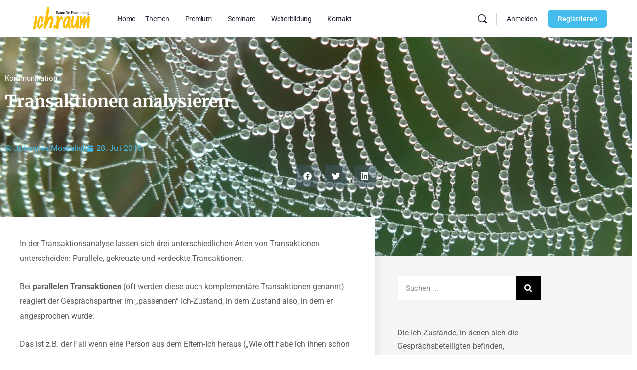

--- FILE ---
content_type: text/html; charset=UTF-8
request_url: https://ichraum.de/transaktionen_analysieren/
body_size: 33748
content:
<!doctype html>
<html lang="de" prefix="og: https://ogp.me/ns#">
	<head><meta charset="UTF-8"><script>if(navigator.userAgent.match(/MSIE|Internet Explorer/i)||navigator.userAgent.match(/Trident\/7\..*?rv:11/i)){var href=document.location.href;if(!href.match(/[?&]nowprocket/)){if(href.indexOf("?")==-1){if(href.indexOf("#")==-1){document.location.href=href+"?nowprocket=1"}else{document.location.href=href.replace("#","?nowprocket=1#")}}else{if(href.indexOf("#")==-1){document.location.href=href+"&nowprocket=1"}else{document.location.href=href.replace("#","&nowprocket=1#")}}}}</script><script>(()=>{class RocketLazyLoadScripts{constructor(){this.v="2.0.4",this.userEvents=["keydown","keyup","mousedown","mouseup","mousemove","mouseover","mouseout","touchmove","touchstart","touchend","touchcancel","wheel","click","dblclick","input"],this.attributeEvents=["onblur","onclick","oncontextmenu","ondblclick","onfocus","onmousedown","onmouseenter","onmouseleave","onmousemove","onmouseout","onmouseover","onmouseup","onmousewheel","onscroll","onsubmit"]}async t(){this.i(),this.o(),/iP(ad|hone)/.test(navigator.userAgent)&&this.h(),this.u(),this.l(this),this.m(),this.k(this),this.p(this),this._(),await Promise.all([this.R(),this.L()]),this.lastBreath=Date.now(),this.S(this),this.P(),this.D(),this.O(),this.M(),await this.C(this.delayedScripts.normal),await this.C(this.delayedScripts.defer),await this.C(this.delayedScripts.async),await this.T(),await this.F(),await this.j(),await this.A(),window.dispatchEvent(new Event("rocket-allScriptsLoaded")),this.everythingLoaded=!0,this.lastTouchEnd&&await new Promise(t=>setTimeout(t,500-Date.now()+this.lastTouchEnd)),this.I(),this.H(),this.U(),this.W()}i(){this.CSPIssue=sessionStorage.getItem("rocketCSPIssue"),document.addEventListener("securitypolicyviolation",t=>{this.CSPIssue||"script-src-elem"!==t.violatedDirective||"data"!==t.blockedURI||(this.CSPIssue=!0,sessionStorage.setItem("rocketCSPIssue",!0))},{isRocket:!0})}o(){window.addEventListener("pageshow",t=>{this.persisted=t.persisted,this.realWindowLoadedFired=!0},{isRocket:!0}),window.addEventListener("pagehide",()=>{this.onFirstUserAction=null},{isRocket:!0})}h(){let t;function e(e){t=e}window.addEventListener("touchstart",e,{isRocket:!0}),window.addEventListener("touchend",function i(o){o.changedTouches[0]&&t.changedTouches[0]&&Math.abs(o.changedTouches[0].pageX-t.changedTouches[0].pageX)<10&&Math.abs(o.changedTouches[0].pageY-t.changedTouches[0].pageY)<10&&o.timeStamp-t.timeStamp<200&&(window.removeEventListener("touchstart",e,{isRocket:!0}),window.removeEventListener("touchend",i,{isRocket:!0}),"INPUT"===o.target.tagName&&"text"===o.target.type||(o.target.dispatchEvent(new TouchEvent("touchend",{target:o.target,bubbles:!0})),o.target.dispatchEvent(new MouseEvent("mouseover",{target:o.target,bubbles:!0})),o.target.dispatchEvent(new PointerEvent("click",{target:o.target,bubbles:!0,cancelable:!0,detail:1,clientX:o.changedTouches[0].clientX,clientY:o.changedTouches[0].clientY})),event.preventDefault()))},{isRocket:!0})}q(t){this.userActionTriggered||("mousemove"!==t.type||this.firstMousemoveIgnored?"keyup"===t.type||"mouseover"===t.type||"mouseout"===t.type||(this.userActionTriggered=!0,this.onFirstUserAction&&this.onFirstUserAction()):this.firstMousemoveIgnored=!0),"click"===t.type&&t.preventDefault(),t.stopPropagation(),t.stopImmediatePropagation(),"touchstart"===this.lastEvent&&"touchend"===t.type&&(this.lastTouchEnd=Date.now()),"click"===t.type&&(this.lastTouchEnd=0),this.lastEvent=t.type,t.composedPath&&t.composedPath()[0].getRootNode()instanceof ShadowRoot&&(t.rocketTarget=t.composedPath()[0]),this.savedUserEvents.push(t)}u(){this.savedUserEvents=[],this.userEventHandler=this.q.bind(this),this.userEvents.forEach(t=>window.addEventListener(t,this.userEventHandler,{passive:!1,isRocket:!0})),document.addEventListener("visibilitychange",this.userEventHandler,{isRocket:!0})}U(){this.userEvents.forEach(t=>window.removeEventListener(t,this.userEventHandler,{passive:!1,isRocket:!0})),document.removeEventListener("visibilitychange",this.userEventHandler,{isRocket:!0}),this.savedUserEvents.forEach(t=>{(t.rocketTarget||t.target).dispatchEvent(new window[t.constructor.name](t.type,t))})}m(){const t="return false",e=Array.from(this.attributeEvents,t=>"data-rocket-"+t),i="["+this.attributeEvents.join("],[")+"]",o="[data-rocket-"+this.attributeEvents.join("],[data-rocket-")+"]",s=(e,i,o)=>{o&&o!==t&&(e.setAttribute("data-rocket-"+i,o),e["rocket"+i]=new Function("event",o),e.setAttribute(i,t))};new MutationObserver(t=>{for(const n of t)"attributes"===n.type&&(n.attributeName.startsWith("data-rocket-")||this.everythingLoaded?n.attributeName.startsWith("data-rocket-")&&this.everythingLoaded&&this.N(n.target,n.attributeName.substring(12)):s(n.target,n.attributeName,n.target.getAttribute(n.attributeName))),"childList"===n.type&&n.addedNodes.forEach(t=>{if(t.nodeType===Node.ELEMENT_NODE)if(this.everythingLoaded)for(const i of[t,...t.querySelectorAll(o)])for(const t of i.getAttributeNames())e.includes(t)&&this.N(i,t.substring(12));else for(const e of[t,...t.querySelectorAll(i)])for(const t of e.getAttributeNames())this.attributeEvents.includes(t)&&s(e,t,e.getAttribute(t))})}).observe(document,{subtree:!0,childList:!0,attributeFilter:[...this.attributeEvents,...e]})}I(){this.attributeEvents.forEach(t=>{document.querySelectorAll("[data-rocket-"+t+"]").forEach(e=>{this.N(e,t)})})}N(t,e){const i=t.getAttribute("data-rocket-"+e);i&&(t.setAttribute(e,i),t.removeAttribute("data-rocket-"+e))}k(t){Object.defineProperty(HTMLElement.prototype,"onclick",{get(){return this.rocketonclick||null},set(e){this.rocketonclick=e,this.setAttribute(t.everythingLoaded?"onclick":"data-rocket-onclick","this.rocketonclick(event)")}})}S(t){function e(e,i){let o=e[i];e[i]=null,Object.defineProperty(e,i,{get:()=>o,set(s){t.everythingLoaded?o=s:e["rocket"+i]=o=s}})}e(document,"onreadystatechange"),e(window,"onload"),e(window,"onpageshow");try{Object.defineProperty(document,"readyState",{get:()=>t.rocketReadyState,set(e){t.rocketReadyState=e},configurable:!0}),document.readyState="loading"}catch(t){console.log("WPRocket DJE readyState conflict, bypassing")}}l(t){this.originalAddEventListener=EventTarget.prototype.addEventListener,this.originalRemoveEventListener=EventTarget.prototype.removeEventListener,this.savedEventListeners=[],EventTarget.prototype.addEventListener=function(e,i,o){o&&o.isRocket||!t.B(e,this)&&!t.userEvents.includes(e)||t.B(e,this)&&!t.userActionTriggered||e.startsWith("rocket-")||t.everythingLoaded?t.originalAddEventListener.call(this,e,i,o):(t.savedEventListeners.push({target:this,remove:!1,type:e,func:i,options:o}),"mouseenter"!==e&&"mouseleave"!==e||t.originalAddEventListener.call(this,e,t.savedUserEvents.push,o))},EventTarget.prototype.removeEventListener=function(e,i,o){o&&o.isRocket||!t.B(e,this)&&!t.userEvents.includes(e)||t.B(e,this)&&!t.userActionTriggered||e.startsWith("rocket-")||t.everythingLoaded?t.originalRemoveEventListener.call(this,e,i,o):t.savedEventListeners.push({target:this,remove:!0,type:e,func:i,options:o})}}J(t,e){this.savedEventListeners=this.savedEventListeners.filter(i=>{let o=i.type,s=i.target||window;return e!==o||t!==s||(this.B(o,s)&&(i.type="rocket-"+o),this.$(i),!1)})}H(){EventTarget.prototype.addEventListener=this.originalAddEventListener,EventTarget.prototype.removeEventListener=this.originalRemoveEventListener,this.savedEventListeners.forEach(t=>this.$(t))}$(t){t.remove?this.originalRemoveEventListener.call(t.target,t.type,t.func,t.options):this.originalAddEventListener.call(t.target,t.type,t.func,t.options)}p(t){let e;function i(e){return t.everythingLoaded?e:e.split(" ").map(t=>"load"===t||t.startsWith("load.")?"rocket-jquery-load":t).join(" ")}function o(o){function s(e){const s=o.fn[e];o.fn[e]=o.fn.init.prototype[e]=function(){return this[0]===window&&t.userActionTriggered&&("string"==typeof arguments[0]||arguments[0]instanceof String?arguments[0]=i(arguments[0]):"object"==typeof arguments[0]&&Object.keys(arguments[0]).forEach(t=>{const e=arguments[0][t];delete arguments[0][t],arguments[0][i(t)]=e})),s.apply(this,arguments),this}}if(o&&o.fn&&!t.allJQueries.includes(o)){const e={DOMContentLoaded:[],"rocket-DOMContentLoaded":[]};for(const t in e)document.addEventListener(t,()=>{e[t].forEach(t=>t())},{isRocket:!0});o.fn.ready=o.fn.init.prototype.ready=function(i){function s(){parseInt(o.fn.jquery)>2?setTimeout(()=>i.bind(document)(o)):i.bind(document)(o)}return"function"==typeof i&&(t.realDomReadyFired?!t.userActionTriggered||t.fauxDomReadyFired?s():e["rocket-DOMContentLoaded"].push(s):e.DOMContentLoaded.push(s)),o([])},s("on"),s("one"),s("off"),t.allJQueries.push(o)}e=o}t.allJQueries=[],o(window.jQuery),Object.defineProperty(window,"jQuery",{get:()=>e,set(t){o(t)}})}P(){const t=new Map;document.write=document.writeln=function(e){const i=document.currentScript,o=document.createRange(),s=i.parentElement;let n=t.get(i);void 0===n&&(n=i.nextSibling,t.set(i,n));const c=document.createDocumentFragment();o.setStart(c,0),c.appendChild(o.createContextualFragment(e)),s.insertBefore(c,n)}}async R(){return new Promise(t=>{this.userActionTriggered?t():this.onFirstUserAction=t})}async L(){return new Promise(t=>{document.addEventListener("DOMContentLoaded",()=>{this.realDomReadyFired=!0,t()},{isRocket:!0})})}async j(){return this.realWindowLoadedFired?Promise.resolve():new Promise(t=>{window.addEventListener("load",t,{isRocket:!0})})}M(){this.pendingScripts=[];this.scriptsMutationObserver=new MutationObserver(t=>{for(const e of t)e.addedNodes.forEach(t=>{"SCRIPT"!==t.tagName||t.noModule||t.isWPRocket||this.pendingScripts.push({script:t,promise:new Promise(e=>{const i=()=>{const i=this.pendingScripts.findIndex(e=>e.script===t);i>=0&&this.pendingScripts.splice(i,1),e()};t.addEventListener("load",i,{isRocket:!0}),t.addEventListener("error",i,{isRocket:!0}),setTimeout(i,1e3)})})})}),this.scriptsMutationObserver.observe(document,{childList:!0,subtree:!0})}async F(){await this.X(),this.pendingScripts.length?(await this.pendingScripts[0].promise,await this.F()):this.scriptsMutationObserver.disconnect()}D(){this.delayedScripts={normal:[],async:[],defer:[]},document.querySelectorAll("script[type$=rocketlazyloadscript]").forEach(t=>{t.hasAttribute("data-rocket-src")?t.hasAttribute("async")&&!1!==t.async?this.delayedScripts.async.push(t):t.hasAttribute("defer")&&!1!==t.defer||"module"===t.getAttribute("data-rocket-type")?this.delayedScripts.defer.push(t):this.delayedScripts.normal.push(t):this.delayedScripts.normal.push(t)})}async _(){await this.L();let t=[];document.querySelectorAll("script[type$=rocketlazyloadscript][data-rocket-src]").forEach(e=>{let i=e.getAttribute("data-rocket-src");if(i&&!i.startsWith("data:")){i.startsWith("//")&&(i=location.protocol+i);try{const o=new URL(i).origin;o!==location.origin&&t.push({src:o,crossOrigin:e.crossOrigin||"module"===e.getAttribute("data-rocket-type")})}catch(t){}}}),t=[...new Map(t.map(t=>[JSON.stringify(t),t])).values()],this.Y(t,"preconnect")}async G(t){if(await this.K(),!0!==t.noModule||!("noModule"in HTMLScriptElement.prototype))return new Promise(e=>{let i;function o(){(i||t).setAttribute("data-rocket-status","executed"),e()}try{if(navigator.userAgent.includes("Firefox/")||""===navigator.vendor||this.CSPIssue)i=document.createElement("script"),[...t.attributes].forEach(t=>{let e=t.nodeName;"type"!==e&&("data-rocket-type"===e&&(e="type"),"data-rocket-src"===e&&(e="src"),i.setAttribute(e,t.nodeValue))}),t.text&&(i.text=t.text),t.nonce&&(i.nonce=t.nonce),i.hasAttribute("src")?(i.addEventListener("load",o,{isRocket:!0}),i.addEventListener("error",()=>{i.setAttribute("data-rocket-status","failed-network"),e()},{isRocket:!0}),setTimeout(()=>{i.isConnected||e()},1)):(i.text=t.text,o()),i.isWPRocket=!0,t.parentNode.replaceChild(i,t);else{const i=t.getAttribute("data-rocket-type"),s=t.getAttribute("data-rocket-src");i?(t.type=i,t.removeAttribute("data-rocket-type")):t.removeAttribute("type"),t.addEventListener("load",o,{isRocket:!0}),t.addEventListener("error",i=>{this.CSPIssue&&i.target.src.startsWith("data:")?(console.log("WPRocket: CSP fallback activated"),t.removeAttribute("src"),this.G(t).then(e)):(t.setAttribute("data-rocket-status","failed-network"),e())},{isRocket:!0}),s?(t.fetchPriority="high",t.removeAttribute("data-rocket-src"),t.src=s):t.src="data:text/javascript;base64,"+window.btoa(unescape(encodeURIComponent(t.text)))}}catch(i){t.setAttribute("data-rocket-status","failed-transform"),e()}});t.setAttribute("data-rocket-status","skipped")}async C(t){const e=t.shift();return e?(e.isConnected&&await this.G(e),this.C(t)):Promise.resolve()}O(){this.Y([...this.delayedScripts.normal,...this.delayedScripts.defer,...this.delayedScripts.async],"preload")}Y(t,e){this.trash=this.trash||[];let i=!0;var o=document.createDocumentFragment();t.forEach(t=>{const s=t.getAttribute&&t.getAttribute("data-rocket-src")||t.src;if(s&&!s.startsWith("data:")){const n=document.createElement("link");n.href=s,n.rel=e,"preconnect"!==e&&(n.as="script",n.fetchPriority=i?"high":"low"),t.getAttribute&&"module"===t.getAttribute("data-rocket-type")&&(n.crossOrigin=!0),t.crossOrigin&&(n.crossOrigin=t.crossOrigin),t.integrity&&(n.integrity=t.integrity),t.nonce&&(n.nonce=t.nonce),o.appendChild(n),this.trash.push(n),i=!1}}),document.head.appendChild(o)}W(){this.trash.forEach(t=>t.remove())}async T(){try{document.readyState="interactive"}catch(t){}this.fauxDomReadyFired=!0;try{await this.K(),this.J(document,"readystatechange"),document.dispatchEvent(new Event("rocket-readystatechange")),await this.K(),document.rocketonreadystatechange&&document.rocketonreadystatechange(),await this.K(),this.J(document,"DOMContentLoaded"),document.dispatchEvent(new Event("rocket-DOMContentLoaded")),await this.K(),this.J(window,"DOMContentLoaded"),window.dispatchEvent(new Event("rocket-DOMContentLoaded"))}catch(t){console.error(t)}}async A(){try{document.readyState="complete"}catch(t){}try{await this.K(),this.J(document,"readystatechange"),document.dispatchEvent(new Event("rocket-readystatechange")),await this.K(),document.rocketonreadystatechange&&document.rocketonreadystatechange(),await this.K(),this.J(window,"load"),window.dispatchEvent(new Event("rocket-load")),await this.K(),window.rocketonload&&window.rocketonload(),await this.K(),this.allJQueries.forEach(t=>t(window).trigger("rocket-jquery-load")),await this.K(),this.J(window,"pageshow");const t=new Event("rocket-pageshow");t.persisted=this.persisted,window.dispatchEvent(t),await this.K(),window.rocketonpageshow&&window.rocketonpageshow({persisted:this.persisted})}catch(t){console.error(t)}}async K(){Date.now()-this.lastBreath>45&&(await this.X(),this.lastBreath=Date.now())}async X(){return document.hidden?new Promise(t=>setTimeout(t)):new Promise(t=>requestAnimationFrame(t))}B(t,e){return e===document&&"readystatechange"===t||(e===document&&"DOMContentLoaded"===t||(e===window&&"DOMContentLoaded"===t||(e===window&&"load"===t||e===window&&"pageshow"===t)))}static run(){(new RocketLazyLoadScripts).t()}}RocketLazyLoadScripts.run()})();</script>
		
		<link rel="profile" href="http://gmpg.org/xfn/11">
		
            <style id="bb_learndash_30_custom_colors">

                
                .learndash-wrapper .bb-single-course-sidebar .ld-status.ld-primary-background {
                    background-color: #e2e7ed !important;
                    color: inherit !important;
                }

                .learndash-wrapper .ld-course-status .ld-status.ld-status-progress.ld-primary-background {
                    background-color: #ebe9e6 !important;
                    color: inherit !important;
                }

                .learndash-wrapper .learndash_content_wrap .wpProQuiz_content .wpProQuiz_button_reShowQuestion:hover {
                    background-color: #fff !important;
                }

                .learndash-wrapper .learndash_content_wrap .wpProQuiz_content .wpProQuiz_toplistTable th {
                    background-color: transparent !important;
                }

                .learndash-wrapper .wpProQuiz_content .wpProQuiz_button:not(.wpProQuiz_button_reShowQuestion):not(.wpProQuiz_button_restartQuiz) {
                    color: #fff !important;
                }

                .learndash-wrapper .wpProQuiz_content .wpProQuiz_button.wpProQuiz_button_restartQuiz {
                    color: #fff !important;
                }

                .wpProQuiz_content .wpProQuiz_results > div > .wpProQuiz_button,
                .learndash-wrapper .bb-learndash-content-wrap .ld-item-list .ld-item-list-item a.ld-item-name:hover,
                .learndash-wrapper .bb-learndash-content-wrap .ld-item-list .ld-item-list-item .ld-item-list-item-preview:hover a.ld-item-name .ld-item-title,
                .learndash-wrapper .bb-learndash-content-wrap .ld-item-list .ld-item-list-item .ld-item-list-item-preview:hover .ld-expand-button .ld-icon-arrow-down,
                .lms-topic-sidebar-wrapper .lms-lessions-list > ol li a.bb-lesson-head:hover,
                .learndash-wrapper .bb-learndash-content-wrap .ld-primary-color-hover:hover,
                .learndash-wrapper .learndash_content_wrap .ld-table-list-item-quiz .ld-primary-color-hover:hover .ld-item-title,
                .learndash-wrapper .ld-item-list-item-expanded .ld-table-list-items .ld-table-list-item .ld-table-list-item-quiz .ld-primary-color-hover:hover .ld-item-title,
                .learndash-wrapper .ld-table-list .ld-table-list-items div.ld-table-list-item a.ld-table-list-item-preview:hover .ld-topic-title,
                .lms-lesson-content .bb-type-list li a:hover,
                .lms-lesson-content .lms-quiz-list li a:hover,
                .learndash-wrapper .ld-expand-button.ld-button-alternate:hover .ld-icon-arrow-down,
                .learndash-wrapper .ld-table-list .ld-table-list-items div.ld-table-list-item a.ld-table-list-item-preview:hover .ld-topic-title:before,
                .bb-lessons-list .lms-toggle-lesson i:hover,
                .lms-topic-sidebar-wrapper .lms-course-quizzes-list > ul li a:hover,
                .lms-topic-sidebar-wrapper .lms-course-members-list .course-members-list a:hover,
                .lms-topic-sidebar-wrapper .lms-course-members-list .bb-course-member-wrap > .list-members-extra,
                .lms-topic-sidebar-wrapper .lms-course-members-list .bb-course-member-wrap > .list-members-extra:hover,
                .learndash-wrapper .ld-item-list .ld-item-list-item.ld-item-lesson-item .ld-item-list-item-preview .ld-item-name .ld-item-title .ld-item-components span,
                .bb-about-instructor h5 a:hover,
                .learndash_content_wrap .comment-respond .comment-author:hover,
                .single-sfwd-courses .comment-respond .comment-author:hover {
                    color: #00a2e8 !important;
                }

                .learndash-wrapper .learndash_content_wrap #quiz_continue_link,
                .learndash-wrapper .learndash_content_wrap .learndash_mark_complete_button,
                .learndash-wrapper .learndash_content_wrap #learndash_mark_complete_button,
                .learndash-wrapper .learndash_content_wrap .ld-status-complete,
                .learndash-wrapper .learndash_content_wrap .ld-alert-success .ld-button,
                .learndash-wrapper .learndash_content_wrap .ld-alert-success .ld-alert-icon,
                .wpProQuiz_questionList[data-type="assessment_answer"] .wpProQuiz_questionListItem label.is-selected:before,
                .wpProQuiz_questionList[data-type="single"] .wpProQuiz_questionListItem label.is-selected:before,
                .wpProQuiz_questionList[data-type="multiple"] .wpProQuiz_questionListItem label.is-selected:before {
                    background-color: #00a2e8 !important;
                }

                .wpProQuiz_content .wpProQuiz_results > div > .wpProQuiz_button,
                .wpProQuiz_questionList[data-type="multiple"] .wpProQuiz_questionListItem label.is-selected:before {
                    border-color: #00a2e8 !important;
                }

                .learndash-wrapper .wpProQuiz_content .wpProQuiz_button.wpProQuiz_button_restartQuiz,
                .learndash-wrapper .wpProQuiz_content .wpProQuiz_button.wpProQuiz_button_restartQuiz:hover,
                #learndash-page-content .sfwd-course-nav .learndash_next_prev_link a:hover,
                .bb-cover-list-item .ld-primary-background {
                    background-color: #00a2e8 !important;
                }

                
                
                .lms-topic-sidebar-wrapper .ld-secondary-background,
                .i-progress.i-progress-completed,
                .bb-cover-list-item .ld-secondary-background,
                .learndash-wrapper .ld-status-icon.ld-status-complete.ld-secondary-background,
                .learndash-wrapper .ld-status-icon.ld-quiz-complete,
                .ld-progress-bar .ld-progress-bar-percentage.ld-secondary-background {
                    background-color: #019e7c !important;
                }

                .bb-progress .bb-progress-circle {
                    border-color: #019e7c !important;
                }

                .learndash-wrapper .ld-alert-success {
                    border-color: #DCDFE3 !important;
                }

                .learndash-wrapper .ld-secondary-in-progress-icon {
                    color: #019e7c !important;
                }

                .learndash-wrapper .bb-learndash-content-wrap .ld-secondary-in-progress-icon {
                    border-left-color: #DEDFE2 !important;
                    border-top-color: #DEDFE2 !important;
                }

                
                
                .learndash-wrapper .ld-item-list .ld-item-list-item.ld-item-lesson-item .ld-item-name .ld-item-title .ld-item-components span.ld-status-waiting,
                .learndash-wrapper .ld-item-list .ld-item-list-item.ld-item-lesson-item .ld-item-name .ld-item-title .ld-item-components span.ld-status-waiting span.ld-icon,
                .learndash-wrapper .ld-status-waiting {
                    background-color: #ffd200 !important;
                }

                
            </style>

			
<!-- Suchmaschinen-Optimierung durch Rank Math PRO - https://rankmath.com/ -->
<title>Transaktionen analysieren | ichraum.de</title>
<link data-rocket-prefetch href="https://pagead2.googlesyndication.com" rel="dns-prefetch">
<link data-rocket-prefetch href="https://www.googletagmanager.com" rel="dns-prefetch">
<link data-rocket-prefetch href="https://app.usercentrics.eu" rel="dns-prefetch">
<link data-rocket-prefetch href="https://ichraum.substack.com" rel="dns-prefetch">
<link data-rocket-preload as="style" data-wpr-hosted-gf-parameters="family=Open%20Sans%3A100%2C100italic%2C200%2C200italic%2C300%2C300italic%2C400%2C400italic%2C500%2C500italic%2C600%2C600italic%2C700%2C700italic%2C800%2C800italic%2C900%2C900italic%7CRock%20Salt%3A100%2C100italic%2C200%2C200italic%2C300%2C300italic%2C400%2C400italic%2C500%2C500italic%2C600%2C600italic%2C700%2C700italic%2C800%2C800italic%2C900%2C900italic%7CRoboto%3A100%2C100italic%2C200%2C200italic%2C300%2C300italic%2C400%2C400italic%2C500%2C500italic%2C600%2C600italic%2C700%2C700italic%2C800%2C800italic%2C900%2C900italic%7CMerriweather%3A100%2C100italic%2C200%2C200italic%2C300%2C300italic%2C400%2C400italic%2C500%2C500italic%2C600%2C600italic%2C700%2C700italic%2C800%2C800italic%2C900%2C900italic%7CRubik%3A100%2C100italic%2C200%2C200italic%2C300%2C300italic%2C400%2C400italic%2C500%2C500italic%2C600%2C600italic%2C700%2C700italic%2C800%2C800italic%2C900%2C900italic&display=swap" href="https://ichraum.de/wp-content/cache/fonts/1/google-fonts/css/3/5/b/dfb31e966c067e1d43df416b2bdf6.css" rel="preload">
<link crossorigin data-rocket-preload as="font" href="https://ichraum.de/wp-content/cache/fonts/1/google-fonts/fonts/s/merriweather/v33/u-4e0qyriQwlOrhSvowK_l5UcA6zuSYEqOzpPe3HOZJ5eX1WtLaQwmYiSeqqJ-k.woff2" rel="preload">
<link crossorigin data-rocket-preload as="font" href="https://ichraum.de/wp-content/plugins/elementor/assets/lib/font-awesome/webfonts/fa-regular-400.woff2" rel="preload">
<link crossorigin data-rocket-preload as="font" href="https://ichraum.de/wp-content/plugins/elementor/assets/lib/font-awesome/webfonts/fa-brands-400.woff2" rel="preload">
<link data-wpr-hosted-gf-parameters="family=Open%20Sans%3A100%2C100italic%2C200%2C200italic%2C300%2C300italic%2C400%2C400italic%2C500%2C500italic%2C600%2C600italic%2C700%2C700italic%2C800%2C800italic%2C900%2C900italic%7CRock%20Salt%3A100%2C100italic%2C200%2C200italic%2C300%2C300italic%2C400%2C400italic%2C500%2C500italic%2C600%2C600italic%2C700%2C700italic%2C800%2C800italic%2C900%2C900italic%7CRoboto%3A100%2C100italic%2C200%2C200italic%2C300%2C300italic%2C400%2C400italic%2C500%2C500italic%2C600%2C600italic%2C700%2C700italic%2C800%2C800italic%2C900%2C900italic%7CMerriweather%3A100%2C100italic%2C200%2C200italic%2C300%2C300italic%2C400%2C400italic%2C500%2C500italic%2C600%2C600italic%2C700%2C700italic%2C800%2C800italic%2C900%2C900italic%7CRubik%3A100%2C100italic%2C200%2C200italic%2C300%2C300italic%2C400%2C400italic%2C500%2C500italic%2C600%2C600italic%2C700%2C700italic%2C800%2C800italic%2C900%2C900italic&display=swap" href="https://ichraum.de/wp-content/cache/fonts/1/google-fonts/css/3/5/b/dfb31e966c067e1d43df416b2bdf6.css" media="print" onload="this.media=&#039;all&#039;" rel="stylesheet">
<noscript data-wpr-hosted-gf-parameters=""><link rel="stylesheet" href="https://fonts.googleapis.com/css?family=Open%20Sans%3A100%2C100italic%2C200%2C200italic%2C300%2C300italic%2C400%2C400italic%2C500%2C500italic%2C600%2C600italic%2C700%2C700italic%2C800%2C800italic%2C900%2C900italic%7CRock%20Salt%3A100%2C100italic%2C200%2C200italic%2C300%2C300italic%2C400%2C400italic%2C500%2C500italic%2C600%2C600italic%2C700%2C700italic%2C800%2C800italic%2C900%2C900italic%7CRoboto%3A100%2C100italic%2C200%2C200italic%2C300%2C300italic%2C400%2C400italic%2C500%2C500italic%2C600%2C600italic%2C700%2C700italic%2C800%2C800italic%2C900%2C900italic%7CMerriweather%3A100%2C100italic%2C200%2C200italic%2C300%2C300italic%2C400%2C400italic%2C500%2C500italic%2C600%2C600italic%2C700%2C700italic%2C800%2C800italic%2C900%2C900italic%7CRubik%3A100%2C100italic%2C200%2C200italic%2C300%2C300italic%2C400%2C400italic%2C500%2C500italic%2C600%2C600italic%2C700%2C700italic%2C800%2C800italic%2C900%2C900italic&#038;display=swap"></noscript><link rel="preload" data-rocket-preload as="image" href="https://ichraum.de/wp-content/uploads/transaktionsanalyse.jpg" fetchpriority="high">
<meta name="description" content="Die Ich-Zustände, in denen sich die Gesprächsbeteiligten befinden, beeinflussen den Verlauf der Kommunikation. Die Analyse der Transaktionen (also kleinsten Kommunikationseinheiten zwischen Personen) hilft Konflikte zu verstehen."/>
<meta name="robots" content="follow, index, max-snippet:-1, max-video-preview:-1, max-image-preview:large"/>
<link rel="canonical" href="https://ichraum.de/transaktionen_analysieren/" />
<meta property="og:locale" content="de_DE" />
<meta property="og:type" content="article" />
<meta property="og:title" content="Transaktionen analysieren | ichraum.de" />
<meta property="og:description" content="Die Ich-Zustände, in denen sich die Gesprächsbeteiligten befinden, beeinflussen den Verlauf der Kommunikation. Die Analyse der Transaktionen (also kleinsten Kommunikationseinheiten zwischen Personen) hilft Konflikte zu verstehen." />
<meta property="og:url" content="https://ichraum.de/transaktionen_analysieren/" />
<meta property="og:site_name" content="ichraum.de" />
<meta property="article:publisher" content="https://www.facebook.com/ichraum" />
<meta property="article:author" content="https://www.facebook.com/ichraum" />
<meta property="article:tag" content="transaktionsanalyse" />
<meta property="article:section" content="Kommunikation" />
<meta property="og:updated_time" content="2016-08-10T18:10:30+00:00" />
<meta property="og:image" content="https://ichraum.de/wp-content/uploads/transaktionsanalyse.jpg" />
<meta property="og:image:secure_url" content="https://ichraum.de/wp-content/uploads/transaktionsanalyse.jpg" />
<meta property="og:image:width" content="960" />
<meta property="og:image:height" content="720" />
<meta property="og:image:alt" content="Transaktionen analysieren" />
<meta property="og:image:type" content="image/jpeg" />
<meta property="article:published_time" content="2016-07-28T19:00:57+00:00" />
<meta property="article:modified_time" content="2016-08-10T18:10:30+00:00" />
<meta name="twitter:card" content="summary_large_image" />
<meta name="twitter:title" content="Transaktionen analysieren | ichraum.de" />
<meta name="twitter:description" content="Die Ich-Zustände, in denen sich die Gesprächsbeteiligten befinden, beeinflussen den Verlauf der Kommunikation. Die Analyse der Transaktionen (also kleinsten Kommunikationseinheiten zwischen Personen) hilft Konflikte zu verstehen." />
<meta name="twitter:site" content="@moskaliuk" />
<meta name="twitter:creator" content="@moskaliuk" />
<meta name="twitter:image" content="https://ichraum.de/wp-content/uploads/transaktionsanalyse.jpg" />
<meta name="twitter:label1" content="Verfasst von" />
<meta name="twitter:data1" content="Johannes Moskaliuk" />
<meta name="twitter:label2" content="Lesedauer" />
<meta name="twitter:data2" content="4 Minuten" />
<script type="application/ld+json" class="rank-math-schema-pro">{"@context":"https://schema.org","@graph":[{"@type":"Place","@id":"https://ichraum.de/#place","address":{"@type":"PostalAddress","streetAddress":"Georg-Fr.-H\u00e4ndel-Str. 110","addressLocality":"Reutlingen","postalCode":"72766","addressCountry":"Deutschland"}},{"@type":"Organization","@id":"https://ichraum.de/#organization","name":"ich.raum GmbH","url":"https://ichraum.de","sameAs":["https://www.facebook.com/ichraum","https://twitter.com/moskaliuk"],"email":"post@ichraum.de","address":{"@type":"PostalAddress","streetAddress":"Georg-Fr.-H\u00e4ndel-Str. 110","addressLocality":"Reutlingen","postalCode":"72766","addressCountry":"Deutschland"},"logo":{"@type":"ImageObject","@id":"https://ichraum.de/#logo","url":"https://ichraum.de/wp-content/uploads/logo_wordpress.png","contentUrl":"https://ichraum.de/wp-content/uploads/logo_wordpress.png","caption":"ichraum.de","inLanguage":"de","width":"734","height":"455"},"contactPoint":[{"@type":"ContactPoint","telephone":"07121-3178609","contactType":"customer support"}],"location":{"@id":"https://ichraum.de/#place"}},{"@type":"WebSite","@id":"https://ichraum.de/#website","url":"https://ichraum.de","name":"ichraum.de","publisher":{"@id":"https://ichraum.de/#organization"},"inLanguage":"de"},{"@type":"ImageObject","@id":"https://ichraum.de/wp-content/uploads/transaktionsanalyse.jpg","url":"https://ichraum.de/wp-content/uploads/transaktionsanalyse.jpg","width":"960","height":"720","inLanguage":"de"},{"@type":"WebPage","@id":"https://ichraum.de/transaktionen_analysieren/#webpage","url":"https://ichraum.de/transaktionen_analysieren/","name":"Transaktionen analysieren | ichraum.de","datePublished":"2016-07-28T19:00:57+00:00","dateModified":"2016-08-10T18:10:30+00:00","isPartOf":{"@id":"https://ichraum.de/#website"},"primaryImageOfPage":{"@id":"https://ichraum.de/wp-content/uploads/transaktionsanalyse.jpg"},"inLanguage":"de"},{"@type":"Person","@id":"https://ichraum.de/transaktionen_analysieren/#author","name":"Johannes Moskaliuk","image":{"@type":"ImageObject","@id":"https://secure.gravatar.com/avatar/417989aacaa10de0e72ee7301f54fdaa860c3004ab9cd38e35fd663cbb7c9dc8?s=96&amp;r=g","url":"https://secure.gravatar.com/avatar/417989aacaa10de0e72ee7301f54fdaa860c3004ab9cd38e35fd663cbb7c9dc8?s=96&amp;r=g","caption":"Johannes Moskaliuk","inLanguage":"de"},"worksFor":{"@id":"https://ichraum.de/#organization"}},{"@type":"NewsArticle","headline":"Transaktionen analysieren | ichraum.de","datePublished":"2016-07-28T19:00:57+00:00","dateModified":"2016-08-10T18:10:30+00:00","author":{"@id":"https://ichraum.de/transaktionen_analysieren/#author","name":"Johannes Moskaliuk"},"publisher":{"@id":"https://ichraum.de/#organization"},"description":"Die Ich-Zust\u00e4nde, in denen sich die Gespr\u00e4chsbeteiligten befinden, beeinflussen den Verlauf der Kommunikation. Die Analyse der Transaktionen (also kleinsten Kommunikationseinheiten zwischen Personen) hilft Konflikte zu verstehen.","copyrightYear":"2016","copyrightHolder":{"@id":"https://ichraum.de/#organization"},"name":"Transaktionen analysieren | ichraum.de","@id":"https://ichraum.de/transaktionen_analysieren/#richSnippet","isPartOf":{"@id":"https://ichraum.de/transaktionen_analysieren/#webpage"},"image":{"@id":"https://ichraum.de/wp-content/uploads/transaktionsanalyse.jpg"},"inLanguage":"de","mainEntityOfPage":{"@id":"https://ichraum.de/transaktionen_analysieren/#webpage"}}]}</script>
<!-- /Rank Math WordPress SEO Plugin -->

<link rel='dns-prefetch' href='//www.googletagmanager.com' />
<link rel='dns-prefetch' href='//pagead2.googlesyndication.com' />
<link href='https://fonts.gstatic.com' crossorigin rel='preconnect' />
<link rel="alternate" type="application/rss+xml" title="ichraum.de &raquo; Feed" href="https://ichraum.de/feed/" />
<link rel="alternate" type="application/rss+xml" title="ichraum.de &raquo; Kommentar-Feed" href="https://ichraum.de/comments/feed/" />
<link rel="alternate" title="oEmbed (JSON)" type="application/json+oembed" href="https://ichraum.de/wp-json/oembed/1.0/embed?url=https%3A%2F%2Fichraum.de%2Ftransaktionen_analysieren%2F" />
<link rel="alternate" title="oEmbed (XML)" type="text/xml+oembed" href="https://ichraum.de/wp-json/oembed/1.0/embed?url=https%3A%2F%2Fichraum.de%2Ftransaktionen_analysieren%2F&#038;format=xml" />
<style id='wp-img-auto-sizes-contain-inline-css' type='text/css'>
img:is([sizes=auto i],[sizes^="auto," i]){contain-intrinsic-size:3000px 1500px}
/*# sourceURL=wp-img-auto-sizes-contain-inline-css */
</style>
<link data-minify="1" rel='stylesheet' id='buddyboss_legacy-css' href='https://ichraum.de/wp-content/cache/min/1/wp-content/themes/buddyboss-theme/inc/plugins/buddyboss-menu-icons/vendor/kucrut/icon-picker/css/types/buddyboss_legacy.css?ver=1768405312' type='text/css' media='all' />
<link rel='stylesheet' id='wp-block-library-css' href='https://ichraum.de/wp-includes/css/dist/block-library/style.min.css?ver=6.9' type='text/css' media='all' />
<style id='classic-theme-styles-inline-css' type='text/css'>
/*! This file is auto-generated */
.wp-block-button__link{color:#fff;background-color:#32373c;border-radius:9999px;box-shadow:none;text-decoration:none;padding:calc(.667em + 2px) calc(1.333em + 2px);font-size:1.125em}.wp-block-file__button{background:#32373c;color:#fff;text-decoration:none}
/*# sourceURL=/wp-includes/css/classic-themes.min.css */
</style>
<link data-minify="1" rel='stylesheet' id='bb_theme_block-buddypanel-style-css-css' href='https://ichraum.de/wp-content/cache/min/1/wp-content/themes/buddyboss-theme/blocks/buddypanel/build/style-buddypanel.css?ver=1768405312' type='text/css' media='all' />
<style id='global-styles-inline-css' type='text/css'>
:root{--wp--preset--aspect-ratio--square: 1;--wp--preset--aspect-ratio--4-3: 4/3;--wp--preset--aspect-ratio--3-4: 3/4;--wp--preset--aspect-ratio--3-2: 3/2;--wp--preset--aspect-ratio--2-3: 2/3;--wp--preset--aspect-ratio--16-9: 16/9;--wp--preset--aspect-ratio--9-16: 9/16;--wp--preset--color--black: #000000;--wp--preset--color--cyan-bluish-gray: #abb8c3;--wp--preset--color--white: #ffffff;--wp--preset--color--pale-pink: #f78da7;--wp--preset--color--vivid-red: #cf2e2e;--wp--preset--color--luminous-vivid-orange: #ff6900;--wp--preset--color--luminous-vivid-amber: #fcb900;--wp--preset--color--light-green-cyan: #7bdcb5;--wp--preset--color--vivid-green-cyan: #00d084;--wp--preset--color--pale-cyan-blue: #8ed1fc;--wp--preset--color--vivid-cyan-blue: #0693e3;--wp--preset--color--vivid-purple: #9b51e0;--wp--preset--gradient--vivid-cyan-blue-to-vivid-purple: linear-gradient(135deg,rgb(6,147,227) 0%,rgb(155,81,224) 100%);--wp--preset--gradient--light-green-cyan-to-vivid-green-cyan: linear-gradient(135deg,rgb(122,220,180) 0%,rgb(0,208,130) 100%);--wp--preset--gradient--luminous-vivid-amber-to-luminous-vivid-orange: linear-gradient(135deg,rgb(252,185,0) 0%,rgb(255,105,0) 100%);--wp--preset--gradient--luminous-vivid-orange-to-vivid-red: linear-gradient(135deg,rgb(255,105,0) 0%,rgb(207,46,46) 100%);--wp--preset--gradient--very-light-gray-to-cyan-bluish-gray: linear-gradient(135deg,rgb(238,238,238) 0%,rgb(169,184,195) 100%);--wp--preset--gradient--cool-to-warm-spectrum: linear-gradient(135deg,rgb(74,234,220) 0%,rgb(151,120,209) 20%,rgb(207,42,186) 40%,rgb(238,44,130) 60%,rgb(251,105,98) 80%,rgb(254,248,76) 100%);--wp--preset--gradient--blush-light-purple: linear-gradient(135deg,rgb(255,206,236) 0%,rgb(152,150,240) 100%);--wp--preset--gradient--blush-bordeaux: linear-gradient(135deg,rgb(254,205,165) 0%,rgb(254,45,45) 50%,rgb(107,0,62) 100%);--wp--preset--gradient--luminous-dusk: linear-gradient(135deg,rgb(255,203,112) 0%,rgb(199,81,192) 50%,rgb(65,88,208) 100%);--wp--preset--gradient--pale-ocean: linear-gradient(135deg,rgb(255,245,203) 0%,rgb(182,227,212) 50%,rgb(51,167,181) 100%);--wp--preset--gradient--electric-grass: linear-gradient(135deg,rgb(202,248,128) 0%,rgb(113,206,126) 100%);--wp--preset--gradient--midnight: linear-gradient(135deg,rgb(2,3,129) 0%,rgb(40,116,252) 100%);--wp--preset--font-size--small: 13px;--wp--preset--font-size--medium: 20px;--wp--preset--font-size--large: 36px;--wp--preset--font-size--x-large: 42px;--wp--preset--spacing--20: 0.44rem;--wp--preset--spacing--30: 0.67rem;--wp--preset--spacing--40: 1rem;--wp--preset--spacing--50: 1.5rem;--wp--preset--spacing--60: 2.25rem;--wp--preset--spacing--70: 3.38rem;--wp--preset--spacing--80: 5.06rem;--wp--preset--shadow--natural: 6px 6px 9px rgba(0, 0, 0, 0.2);--wp--preset--shadow--deep: 12px 12px 50px rgba(0, 0, 0, 0.4);--wp--preset--shadow--sharp: 6px 6px 0px rgba(0, 0, 0, 0.2);--wp--preset--shadow--outlined: 6px 6px 0px -3px rgb(255, 255, 255), 6px 6px rgb(0, 0, 0);--wp--preset--shadow--crisp: 6px 6px 0px rgb(0, 0, 0);}:where(.is-layout-flex){gap: 0.5em;}:where(.is-layout-grid){gap: 0.5em;}body .is-layout-flex{display: flex;}.is-layout-flex{flex-wrap: wrap;align-items: center;}.is-layout-flex > :is(*, div){margin: 0;}body .is-layout-grid{display: grid;}.is-layout-grid > :is(*, div){margin: 0;}:where(.wp-block-columns.is-layout-flex){gap: 2em;}:where(.wp-block-columns.is-layout-grid){gap: 2em;}:where(.wp-block-post-template.is-layout-flex){gap: 1.25em;}:where(.wp-block-post-template.is-layout-grid){gap: 1.25em;}.has-black-color{color: var(--wp--preset--color--black) !important;}.has-cyan-bluish-gray-color{color: var(--wp--preset--color--cyan-bluish-gray) !important;}.has-white-color{color: var(--wp--preset--color--white) !important;}.has-pale-pink-color{color: var(--wp--preset--color--pale-pink) !important;}.has-vivid-red-color{color: var(--wp--preset--color--vivid-red) !important;}.has-luminous-vivid-orange-color{color: var(--wp--preset--color--luminous-vivid-orange) !important;}.has-luminous-vivid-amber-color{color: var(--wp--preset--color--luminous-vivid-amber) !important;}.has-light-green-cyan-color{color: var(--wp--preset--color--light-green-cyan) !important;}.has-vivid-green-cyan-color{color: var(--wp--preset--color--vivid-green-cyan) !important;}.has-pale-cyan-blue-color{color: var(--wp--preset--color--pale-cyan-blue) !important;}.has-vivid-cyan-blue-color{color: var(--wp--preset--color--vivid-cyan-blue) !important;}.has-vivid-purple-color{color: var(--wp--preset--color--vivid-purple) !important;}.has-black-background-color{background-color: var(--wp--preset--color--black) !important;}.has-cyan-bluish-gray-background-color{background-color: var(--wp--preset--color--cyan-bluish-gray) !important;}.has-white-background-color{background-color: var(--wp--preset--color--white) !important;}.has-pale-pink-background-color{background-color: var(--wp--preset--color--pale-pink) !important;}.has-vivid-red-background-color{background-color: var(--wp--preset--color--vivid-red) !important;}.has-luminous-vivid-orange-background-color{background-color: var(--wp--preset--color--luminous-vivid-orange) !important;}.has-luminous-vivid-amber-background-color{background-color: var(--wp--preset--color--luminous-vivid-amber) !important;}.has-light-green-cyan-background-color{background-color: var(--wp--preset--color--light-green-cyan) !important;}.has-vivid-green-cyan-background-color{background-color: var(--wp--preset--color--vivid-green-cyan) !important;}.has-pale-cyan-blue-background-color{background-color: var(--wp--preset--color--pale-cyan-blue) !important;}.has-vivid-cyan-blue-background-color{background-color: var(--wp--preset--color--vivid-cyan-blue) !important;}.has-vivid-purple-background-color{background-color: var(--wp--preset--color--vivid-purple) !important;}.has-black-border-color{border-color: var(--wp--preset--color--black) !important;}.has-cyan-bluish-gray-border-color{border-color: var(--wp--preset--color--cyan-bluish-gray) !important;}.has-white-border-color{border-color: var(--wp--preset--color--white) !important;}.has-pale-pink-border-color{border-color: var(--wp--preset--color--pale-pink) !important;}.has-vivid-red-border-color{border-color: var(--wp--preset--color--vivid-red) !important;}.has-luminous-vivid-orange-border-color{border-color: var(--wp--preset--color--luminous-vivid-orange) !important;}.has-luminous-vivid-amber-border-color{border-color: var(--wp--preset--color--luminous-vivid-amber) !important;}.has-light-green-cyan-border-color{border-color: var(--wp--preset--color--light-green-cyan) !important;}.has-vivid-green-cyan-border-color{border-color: var(--wp--preset--color--vivid-green-cyan) !important;}.has-pale-cyan-blue-border-color{border-color: var(--wp--preset--color--pale-cyan-blue) !important;}.has-vivid-cyan-blue-border-color{border-color: var(--wp--preset--color--vivid-cyan-blue) !important;}.has-vivid-purple-border-color{border-color: var(--wp--preset--color--vivid-purple) !important;}.has-vivid-cyan-blue-to-vivid-purple-gradient-background{background: var(--wp--preset--gradient--vivid-cyan-blue-to-vivid-purple) !important;}.has-light-green-cyan-to-vivid-green-cyan-gradient-background{background: var(--wp--preset--gradient--light-green-cyan-to-vivid-green-cyan) !important;}.has-luminous-vivid-amber-to-luminous-vivid-orange-gradient-background{background: var(--wp--preset--gradient--luminous-vivid-amber-to-luminous-vivid-orange) !important;}.has-luminous-vivid-orange-to-vivid-red-gradient-background{background: var(--wp--preset--gradient--luminous-vivid-orange-to-vivid-red) !important;}.has-very-light-gray-to-cyan-bluish-gray-gradient-background{background: var(--wp--preset--gradient--very-light-gray-to-cyan-bluish-gray) !important;}.has-cool-to-warm-spectrum-gradient-background{background: var(--wp--preset--gradient--cool-to-warm-spectrum) !important;}.has-blush-light-purple-gradient-background{background: var(--wp--preset--gradient--blush-light-purple) !important;}.has-blush-bordeaux-gradient-background{background: var(--wp--preset--gradient--blush-bordeaux) !important;}.has-luminous-dusk-gradient-background{background: var(--wp--preset--gradient--luminous-dusk) !important;}.has-pale-ocean-gradient-background{background: var(--wp--preset--gradient--pale-ocean) !important;}.has-electric-grass-gradient-background{background: var(--wp--preset--gradient--electric-grass) !important;}.has-midnight-gradient-background{background: var(--wp--preset--gradient--midnight) !important;}.has-small-font-size{font-size: var(--wp--preset--font-size--small) !important;}.has-medium-font-size{font-size: var(--wp--preset--font-size--medium) !important;}.has-large-font-size{font-size: var(--wp--preset--font-size--large) !important;}.has-x-large-font-size{font-size: var(--wp--preset--font-size--x-large) !important;}
:where(.wp-block-post-template.is-layout-flex){gap: 1.25em;}:where(.wp-block-post-template.is-layout-grid){gap: 1.25em;}
:where(.wp-block-term-template.is-layout-flex){gap: 1.25em;}:where(.wp-block-term-template.is-layout-grid){gap: 1.25em;}
:where(.wp-block-columns.is-layout-flex){gap: 2em;}:where(.wp-block-columns.is-layout-grid){gap: 2em;}
:root :where(.wp-block-pullquote){font-size: 1.5em;line-height: 1.6;}
/*# sourceURL=global-styles-inline-css */
</style>
<link rel='stylesheet' id='learndash_quiz_front_css-css' href='//ichraum.de/wp-content/plugins/sfwd-lms/themes/legacy/templates/learndash_quiz_front.min.css?ver=4.25.7.1' type='text/css' media='all' />
<link data-minify="1" rel='stylesheet' id='dashicons-css' href='https://ichraum.de/wp-content/cache/min/1/wp-includes/css/dashicons.min.css?ver=1768405312' type='text/css' media='all' />
<link data-minify="1" rel='stylesheet' id='learndash-css' href='https://ichraum.de/wp-content/cache/min/1/wp-content/plugins/sfwd-lms/src/assets/dist/css/styles.css?ver=1768405312' type='text/css' media='all' />
<link rel='stylesheet' id='jquery-dropdown-css-css' href='//ichraum.de/wp-content/plugins/sfwd-lms/assets/css/jquery.dropdown.min.css?ver=4.25.7.1' type='text/css' media='all' />
<link rel='stylesheet' id='learndash_lesson_video-css' href='//ichraum.de/wp-content/plugins/sfwd-lms/themes/legacy/templates/learndash_lesson_video.min.css?ver=4.25.7.1' type='text/css' media='all' />
<link data-minify="1" rel='stylesheet' id='learndash-admin-bar-css' href='https://ichraum.de/wp-content/cache/min/1/wp-content/plugins/sfwd-lms/src/assets/dist/css/admin-bar/styles.css?ver=1768405312' type='text/css' media='all' />
<link data-minify="1" rel='stylesheet' id='learndash-course-grid-skin-grid-css' href='https://ichraum.de/wp-content/cache/min/1/wp-content/plugins/sfwd-lms/includes/course-grid/templates/skins/grid/style.css?ver=1768405312' type='text/css' media='all' />
<link data-minify="1" rel='stylesheet' id='learndash-course-grid-pagination-css' href='https://ichraum.de/wp-content/cache/min/1/wp-content/plugins/sfwd-lms/includes/course-grid/templates/pagination/style.css?ver=1768405312' type='text/css' media='all' />
<link data-minify="1" rel='stylesheet' id='learndash-course-grid-filter-css' href='https://ichraum.de/wp-content/cache/min/1/wp-content/plugins/sfwd-lms/includes/course-grid/templates/filter/style.css?ver=1768405312' type='text/css' media='all' />
<link data-minify="1" rel='stylesheet' id='learndash-course-grid-card-grid-1-css' href='https://ichraum.de/wp-content/cache/min/1/wp-content/plugins/sfwd-lms/includes/course-grid/templates/cards/grid-1/style.css?ver=1768405312' type='text/css' media='all' />
<link data-minify="1" rel='stylesheet' id='h5p-plugin-styles-css' href='https://ichraum.de/wp-content/cache/background-css/1/ichraum.de/wp-content/cache/min/1/wp-content/plugins/h5p/h5p-php-library/styles/h5p.css?ver=1768405312&wpr_t=1769342535' type='text/css' media='all' />
<link data-minify="1" rel='stylesheet' id='redux-extendify-styles-css' href='https://ichraum.de/wp-content/cache/min/1/wp-content/themes/buddyboss-theme/inc/admin/framework/redux-core/assets/css/extendify-utilities.css?ver=1768405312' type='text/css' media='all' />
<link data-minify="1" rel='stylesheet' id='buddyboss-theme-fonts-css' href='https://ichraum.de/wp-content/cache/min/1/wp-content/themes/buddyboss-theme/assets/fonts/fonts.css?ver=1768405312' type='text/css' media='all' />
<link data-minify="1" rel='stylesheet' id='learndash-front-css' href='https://ichraum.de/wp-content/cache/min/1/wp-content/plugins/sfwd-lms/themes/ld30/assets/css/learndash.min.css?ver=1768405312' type='text/css' media='all' />
<style id='learndash-front-inline-css' type='text/css'>
		.learndash-wrapper .ld-item-list .ld-item-list-item.ld-is-next,
		.learndash-wrapper .wpProQuiz_content .wpProQuiz_questionListItem label:focus-within {
			border-color: #00a2e8;
		}

		/*
		.learndash-wrapper a:not(.ld-button):not(#quiz_continue_link):not(.ld-focus-menu-link):not(.btn-blue):not(#quiz_continue_link):not(.ld-js-register-account):not(#ld-focus-mode-course-heading):not(#btn-join):not(.ld-item-name):not(.ld-table-list-item-preview):not(.ld-lesson-item-preview-heading),
		 */

		.learndash-wrapper .ld-breadcrumbs a,
		.learndash-wrapper .ld-lesson-item.ld-is-current-lesson .ld-lesson-item-preview-heading,
		.learndash-wrapper .ld-lesson-item.ld-is-current-lesson .ld-lesson-title,
		.learndash-wrapper .ld-primary-color-hover:hover,
		.learndash-wrapper .ld-primary-color,
		.learndash-wrapper .ld-primary-color-hover:hover,
		.learndash-wrapper .ld-primary-color,
		.learndash-wrapper .ld-tabs .ld-tabs-navigation .ld-tab.ld-active,
		.learndash-wrapper .ld-button.ld-button-transparent,
		.learndash-wrapper .ld-button.ld-button-reverse,
		.learndash-wrapper .ld-icon-certificate,
		.learndash-wrapper .ld-login-modal .ld-login-modal-login .ld-modal-heading,
		#wpProQuiz_user_content a,
		.learndash-wrapper .ld-item-list .ld-item-list-item a.ld-item-name:hover,
		.learndash-wrapper .ld-focus-comments__heading-actions .ld-expand-button,
		.learndash-wrapper .ld-focus-comments__heading a,
		.learndash-wrapper .ld-focus-comments .comment-respond a,
		.learndash-wrapper .ld-focus-comment .ld-comment-reply a.comment-reply-link:hover,
		.learndash-wrapper .ld-expand-button.ld-button-alternate {
			color: #00a2e8 !important;
		}

		.learndash-wrapper .ld-focus-comment.bypostauthor>.ld-comment-wrapper,
		.learndash-wrapper .ld-focus-comment.role-group_leader>.ld-comment-wrapper,
		.learndash-wrapper .ld-focus-comment.role-administrator>.ld-comment-wrapper {
			background-color:rgba(0, 162, 232, 0.03) !important;
		}


		.learndash-wrapper .ld-primary-background,
		.learndash-wrapper .ld-tabs .ld-tabs-navigation .ld-tab.ld-active:after {
			background: #00a2e8 !important;
		}



		.learndash-wrapper .ld-course-navigation .ld-lesson-item.ld-is-current-lesson .ld-status-incomplete,
		.learndash-wrapper .ld-focus-comment.bypostauthor:not(.ptype-sfwd-assignment) >.ld-comment-wrapper>.ld-comment-avatar img,
		.learndash-wrapper .ld-focus-comment.role-group_leader>.ld-comment-wrapper>.ld-comment-avatar img,
		.learndash-wrapper .ld-focus-comment.role-administrator>.ld-comment-wrapper>.ld-comment-avatar img {
			border-color: #00a2e8 !important;
		}



		.learndash-wrapper .ld-loading::before {
			border-top:3px solid #00a2e8 !important;
		}

		.learndash-wrapper .ld-button:hover:not([disabled]):not(.ld-button-transparent):not(.ld--ignore-inline-css),
		#learndash-tooltips .ld-tooltip:after,
		#learndash-tooltips .ld-tooltip,
		.ld-tooltip:not(.ld-tooltip--modern) [role="tooltip"],
		.learndash-wrapper .ld-primary-background,
		.learndash-wrapper .btn-join:not(.ld--ignore-inline-css),
		.learndash-wrapper #btn-join:not(.ld--ignore-inline-css),
		.learndash-wrapper .ld-button:not([disabled]):not(.ld-button-reverse):not(.ld-button-transparent):not(.ld--ignore-inline-css),
		.learndash-wrapper .ld-expand-button:not([disabled]),
		.learndash-wrapper .wpProQuiz_content .wpProQuiz_button:not([disabled]):not(.wpProQuiz_button_reShowQuestion):not(.wpProQuiz_button_restartQuiz),
		.learndash-wrapper .wpProQuiz_content .wpProQuiz_button2:not([disabled]),
		.learndash-wrapper .ld-focus .ld-focus-sidebar .ld-course-navigation-heading,
		.learndash-wrapper .ld-focus-comments .form-submit #submit,
		.learndash-wrapper .ld-login-modal input[type='submit']:not([disabled]),
		.learndash-wrapper .ld-login-modal .ld-login-modal-register:not([disabled]),
		.learndash-wrapper .wpProQuiz_content .wpProQuiz_certificate a.btn-blue:not([disabled]),
		.learndash-wrapper .ld-focus .ld-focus-header .ld-user-menu .ld-user-menu-items a:not([disabled]),
		#wpProQuiz_user_content table.wp-list-table thead th,
		#wpProQuiz_overlay_close:not([disabled]),
		.learndash-wrapper .ld-expand-button.ld-button-alternate:not([disabled]) .ld-icon {
			background-color: #00a2e8 !important;
			color: #000000;
		}

		.learndash-wrapper .ld-focus .ld-focus-sidebar .ld-focus-sidebar-trigger:not([disabled]):not(:hover):not(:focus) .ld-icon {
			background-color: #00a2e8;
		}

		.learndash-wrapper .ld-focus .ld-focus-sidebar .ld-focus-sidebar-trigger:hover .ld-icon,
		.learndash-wrapper .ld-focus .ld-focus-sidebar .ld-focus-sidebar-trigger:focus .ld-icon {
			border-color: #00a2e8;
			color: #00a2e8;
		}

		.learndash-wrapper .ld-button:focus:not(.ld-button-transparent):not(.ld--ignore-inline-css),
		.learndash-wrapper .btn-join:focus:not(.ld--ignore-inline-css),
		.learndash-wrapper #btn-join:focus:not(.ld--ignore-inline-css),
		.learndash-wrapper .ld-expand-button:focus,
		.learndash-wrapper .wpProQuiz_content .wpProQuiz_button:not(.wpProQuiz_button_reShowQuestion):focus:not(.wpProQuiz_button_restartQuiz),
		.learndash-wrapper .wpProQuiz_content .wpProQuiz_button2:focus,
		.learndash-wrapper .ld-focus-comments .form-submit #submit,
		.learndash-wrapper .ld-login-modal input[type='submit']:focus,
		.learndash-wrapper .ld-login-modal .ld-login-modal-register:focus,
		.learndash-wrapper .wpProQuiz_content .wpProQuiz_certificate a.btn-blue:focus {
			opacity: 0.75; /* Replicates the hover/focus states pre-4.21.3. */
			outline-color: #00a2e8;
		}

		.learndash-wrapper .ld-button:hover:not(.ld-button-transparent):not(.ld--ignore-inline-css),
		.learndash-wrapper .btn-join:hover:not(.ld--ignore-inline-css),
		.learndash-wrapper #btn-join:hover:not(.ld--ignore-inline-css),
		.learndash-wrapper .ld-expand-button:hover,
		.learndash-wrapper .wpProQuiz_content .wpProQuiz_button:not(.wpProQuiz_button_reShowQuestion):hover:not(.wpProQuiz_button_restartQuiz),
		.learndash-wrapper .wpProQuiz_content .wpProQuiz_button2:hover,
		.learndash-wrapper .ld-focus-comments .form-submit #submit,
		.learndash-wrapper .ld-login-modal input[type='submit']:hover,
		.learndash-wrapper .ld-login-modal .ld-login-modal-register:hover,
		.learndash-wrapper .wpProQuiz_content .wpProQuiz_certificate a.btn-blue:hover {
			background-color: #00a2e8; /* Replicates the hover/focus states pre-4.21.3. */
			opacity: 0.85; /* Replicates the hover/focus states pre-4.21.3. */
		}

		.learndash-wrapper .ld-item-list .ld-item-search .ld-closer:focus {
			border-color: #00a2e8;
		}

		.learndash-wrapper .ld-focus .ld-focus-header .ld-user-menu .ld-user-menu-items:before {
			border-bottom-color: #00a2e8 !important;
		}

		.learndash-wrapper .ld-button.ld-button-transparent:hover {
			background: transparent !important;
		}

		.learndash-wrapper .ld-button.ld-button-transparent:focus {
			outline-color: #00a2e8;
		}

		.learndash-wrapper .ld-focus .ld-focus-header .sfwd-mark-complete .learndash_mark_complete_button:not(.ld--ignore-inline-css),
		.learndash-wrapper .ld-focus .ld-focus-header #sfwd-mark-complete #learndash_mark_complete_button,
		.learndash-wrapper .ld-button.ld-button-transparent,
		.learndash-wrapper .ld-button.ld-button-alternate,
		.learndash-wrapper .ld-expand-button.ld-button-alternate {
			background-color:transparent !important;
		}

		.learndash-wrapper .ld-focus-header .ld-user-menu .ld-user-menu-items a,
		.learndash-wrapper .ld-button.ld-button-reverse:hover,
		.learndash-wrapper .ld-alert-success .ld-alert-icon.ld-icon-certificate,
		.learndash-wrapper .ld-alert-warning .ld-button,
		.learndash-wrapper .ld-primary-background.ld-status {
			color:white !important;
		}

		.learndash-wrapper .ld-status.ld-status-unlocked {
			background-color: rgba(0,162,232,0.2) !important;
			color: #00a2e8 !important;
		}

		.learndash-wrapper .wpProQuiz_content .wpProQuiz_addToplist {
			background-color: rgba(0,162,232,0.1) !important;
			border: 1px solid #00a2e8 !important;
		}

		.learndash-wrapper .wpProQuiz_content .wpProQuiz_toplistTable th {
			background: #00a2e8 !important;
		}

		.learndash-wrapper .wpProQuiz_content .wpProQuiz_toplistTrOdd {
			background-color: rgba(0,162,232,0.1) !important;
		}


		.learndash-wrapper .wpProQuiz_content .wpProQuiz_time_limit .wpProQuiz_progress {
			background-color: #00a2e8 !important;
		}
		
		.learndash-wrapper #quiz_continue_link,
		.learndash-wrapper .ld-secondary-background,
		.learndash-wrapper .learndash_mark_complete_button:not(.ld--ignore-inline-css),
		.learndash-wrapper #learndash_mark_complete_button,
		.learndash-wrapper .ld-status-complete,
		.learndash-wrapper .ld-alert-success .ld-button,
		.learndash-wrapper .ld-alert-success .ld-alert-icon {
			background-color: #019e7c !important;
		}

		.learndash-wrapper #quiz_continue_link:focus,
		.learndash-wrapper .learndash_mark_complete_button:focus:not(.ld--ignore-inline-css),
		.learndash-wrapper #learndash_mark_complete_button:focus,
		.learndash-wrapper .ld-alert-success .ld-button:focus {
			outline-color: #019e7c;
		}

		.learndash-wrapper .wpProQuiz_content a#quiz_continue_link {
			background-color: #019e7c !important;
		}

		.learndash-wrapper .wpProQuiz_content a#quiz_continue_link:focus {
			outline-color: #019e7c;
		}

		.learndash-wrapper .course_progress .sending_progress_bar {
			background: #019e7c !important;
		}

		.learndash-wrapper .wpProQuiz_content .wpProQuiz_button_reShowQuestion:hover, .learndash-wrapper .wpProQuiz_content .wpProQuiz_button_restartQuiz:hover {
			background-color: #019e7c !important;
			opacity: 0.75;
		}

		.learndash-wrapper .wpProQuiz_content .wpProQuiz_button_reShowQuestion:focus,
		.learndash-wrapper .wpProQuiz_content .wpProQuiz_button_restartQuiz:focus {
			outline-color: #019e7c;
		}

		.learndash-wrapper .ld-secondary-color-hover:hover,
		.learndash-wrapper .ld-secondary-color,
		.learndash-wrapper .ld-focus .ld-focus-header .sfwd-mark-complete .learndash_mark_complete_button:not(.ld--ignore-inline-css),
		.learndash-wrapper .ld-focus .ld-focus-header #sfwd-mark-complete #learndash_mark_complete_button,
		.learndash-wrapper .ld-focus .ld-focus-header .sfwd-mark-complete:after {
			color: #019e7c !important;
		}

		.learndash-wrapper .ld-secondary-in-progress-icon {
			border-left-color: #019e7c !important;
			border-top-color: #019e7c !important;
		}

		.learndash-wrapper .ld-alert-success {
			border-color: #019e7c;
			background-color: transparent !important;
			color: #019e7c;
		}

		
/*# sourceURL=learndash-front-inline-css */
</style>
<link rel='stylesheet' id='elementor-frontend-css' href='https://ichraum.de/wp-content/plugins/elementor/assets/css/frontend.min.css?ver=3.34.0' type='text/css' media='all' />
<style id='elementor-frontend-inline-css' type='text/css'>
.elementor-10142 .elementor-element.elementor-element-67b1f3c4:not(.elementor-motion-effects-element-type-background), .elementor-10142 .elementor-element.elementor-element-67b1f3c4 > .elementor-motion-effects-container > .elementor-motion-effects-layer{background-image:var(--wpr-bg-c615a412-2434-4f73-b108-92e7ecfb8570);}
/*# sourceURL=elementor-frontend-inline-css */
</style>
<link rel='stylesheet' id='widget-image-css' href='https://ichraum.de/wp-content/plugins/elementor/assets/css/widget-image.min.css?ver=3.34.0' type='text/css' media='all' />
<link rel='stylesheet' id='widget-heading-css' href='https://ichraum.de/wp-content/plugins/elementor/assets/css/widget-heading.min.css?ver=3.34.0' type='text/css' media='all' />
<link rel='stylesheet' id='widget-nav-menu-css' href='https://ichraum.de/wp-content/plugins/elementor-pro/assets/css/widget-nav-menu.min.css?ver=3.26.2' type='text/css' media='all' />
<link rel='stylesheet' id='widget-post-info-css' href='https://ichraum.de/wp-content/plugins/elementor-pro/assets/css/widget-post-info.min.css?ver=3.26.2' type='text/css' media='all' />
<link rel='stylesheet' id='widget-icon-list-css' href='https://ichraum.de/wp-content/plugins/elementor/assets/css/widget-icon-list.min.css?ver=3.34.0' type='text/css' media='all' />
<link rel='stylesheet' id='elementor-icons-shared-0-css' href='https://ichraum.de/wp-content/plugins/elementor/assets/lib/font-awesome/css/fontawesome.min.css?ver=5.15.3' type='text/css' media='all' />
<link data-minify="1" rel='stylesheet' id='elementor-icons-fa-regular-css' href='https://ichraum.de/wp-content/cache/min/1/wp-content/plugins/elementor/assets/lib/font-awesome/css/regular.min.css?ver=1768405312' type='text/css' media='all' />
<link data-minify="1" rel='stylesheet' id='elementor-icons-fa-solid-css' href='https://ichraum.de/wp-content/cache/min/1/wp-content/plugins/elementor/assets/lib/font-awesome/css/solid.min.css?ver=1768405312' type='text/css' media='all' />
<link rel='stylesheet' id='widget-share-buttons-css' href='https://ichraum.de/wp-content/plugins/elementor-pro/assets/css/widget-share-buttons.min.css?ver=3.26.2' type='text/css' media='all' />
<link rel='stylesheet' id='e-apple-webkit-css' href='https://ichraum.de/wp-content/plugins/elementor/assets/css/conditionals/apple-webkit.min.css?ver=3.34.0' type='text/css' media='all' />
<link data-minify="1" rel='stylesheet' id='elementor-icons-fa-brands-css' href='https://ichraum.de/wp-content/cache/min/1/wp-content/plugins/elementor/assets/lib/font-awesome/css/brands.min.css?ver=1768405312' type='text/css' media='all' />
<link rel='stylesheet' id='widget-search-form-css' href='https://ichraum.de/wp-content/plugins/elementor-pro/assets/css/widget-search-form.min.css?ver=3.26.2' type='text/css' media='all' />
<link rel='stylesheet' id='widget-posts-css' href='https://ichraum.de/wp-content/plugins/elementor-pro/assets/css/widget-posts.min.css?ver=3.26.2' type='text/css' media='all' />
<link rel='stylesheet' id='widget-divider-css' href='https://ichraum.de/wp-content/plugins/elementor/assets/css/widget-divider.min.css?ver=3.34.0' type='text/css' media='all' />
<link data-minify="1" rel='stylesheet' id='elementor-icons-css' href='https://ichraum.de/wp-content/cache/min/1/wp-content/plugins/elementor/assets/lib/eicons/css/elementor-icons.min.css?ver=1768405312' type='text/css' media='all' />
<link rel='stylesheet' id='elementor-post-9683-css' href='https://ichraum.de/wp-content/uploads/elementor/css/post-9683.css?ver=1768405236' type='text/css' media='all' />
<link rel='stylesheet' id='elementor-post-10138-css' href='https://ichraum.de/wp-content/uploads/elementor/css/post-10138.css?ver=1768405236' type='text/css' media='all' />
<link rel='stylesheet' id='elementor-post-10142-css' href='https://ichraum.de/wp-content/uploads/elementor/css/post-10142.css?ver=1768405312' type='text/css' media='all' />
<link rel='stylesheet' id='buddyboss-theme-icons-map-css' href='https://ichraum.de/wp-content/themes/buddyboss-theme/assets/css/icons-map.min.css?ver=2.7.51' type='text/css' media='all' />
<link data-minify="1" rel='stylesheet' id='buddyboss-theme-icons-css' href='https://ichraum.de/wp-content/cache/min/1/wp-content/themes/buddyboss-theme/assets/icons/css/bb-icons.min.css?ver=1768405312' type='text/css' media='all' />
<link rel='stylesheet' id='buddyboss-theme-magnific-popup-css-css' href='https://ichraum.de/wp-content/themes/buddyboss-theme/assets/css/vendors/magnific-popup.min.css?ver=2.7.51' type='text/css' media='all' />
<link rel='stylesheet' id='buddyboss-theme-select2-css-css' href='https://ichraum.de/wp-content/themes/buddyboss-theme/assets/css/vendors/select2.min.css?ver=2.7.51' type='text/css' media='all' />
<link rel='stylesheet' id='buddyboss-theme-css-css' href='https://ichraum.de/wp-content/cache/background-css/1/ichraum.de/wp-content/themes/buddyboss-theme/assets/css/theme.min.css?ver=2.7.51&wpr_t=1769342535' type='text/css' media='all' />
<link rel='stylesheet' id='buddyboss-theme-template-css' href='https://ichraum.de/wp-content/themes/buddyboss-theme/assets/css/template-v1.min.css?ver=2.7.51' type='text/css' media='all' />
<link rel='stylesheet' id='buddyboss-theme-learndash-css' href='https://ichraum.de/wp-content/cache/background-css/1/ichraum.de/wp-content/themes/buddyboss-theme/assets/css/learndash.min.css?ver=2.7.51&wpr_t=1769342535' type='text/css' media='all' />
<link rel='stylesheet' id='buddyboss-theme-elementor-css' href='https://ichraum.de/wp-content/themes/buddyboss-theme/assets/css/elementor.min.css?ver=2.7.51' type='text/css' media='all' />
<style id='rocket-lazyload-inline-css' type='text/css'>
.rll-youtube-player{position:relative;padding-bottom:56.23%;height:0;overflow:hidden;max-width:100%;}.rll-youtube-player:focus-within{outline: 2px solid currentColor;outline-offset: 5px;}.rll-youtube-player iframe{position:absolute;top:0;left:0;width:100%;height:100%;z-index:100;background:0 0}.rll-youtube-player img{bottom:0;display:block;left:0;margin:auto;max-width:100%;width:100%;position:absolute;right:0;top:0;border:none;height:auto;-webkit-transition:.4s all;-moz-transition:.4s all;transition:.4s all}.rll-youtube-player img:hover{-webkit-filter:brightness(75%)}.rll-youtube-player .play{height:100%;width:100%;left:0;top:0;position:absolute;background:var(--wpr-bg-622e6bad-6b6c-4815-aadb-dab717cbc5dd) no-repeat center;background-color: transparent !important;cursor:pointer;border:none;}
/*# sourceURL=rocket-lazyload-inline-css */
</style>





<script type="rocketlazyloadscript" data-rocket-type="text/javascript" data-rocket-src="https://ichraum.de/wp-includes/js/jquery/jquery.min.js?ver=3.7.1" id="jquery-core-js" data-rocket-defer defer></script>
<script type="rocketlazyloadscript" data-rocket-type="text/javascript" data-rocket-src="https://ichraum.de/wp-includes/js/jquery/jquery-migrate.min.js?ver=3.4.1" id="jquery-migrate-js" data-rocket-defer defer></script>

<!-- Google tag (gtag.js) snippet added by Site Kit -->
<!-- Google Analytics snippet added by Site Kit -->
<script type="rocketlazyloadscript" data-rocket-type="text/javascript" data-rocket-src="https://www.googletagmanager.com/gtag/js?id=GT-PZQ9KV9" id="google_gtagjs-js" async></script>
<script type="rocketlazyloadscript" data-rocket-type="text/javascript" id="google_gtagjs-js-after">
/* <![CDATA[ */
window.dataLayer = window.dataLayer || [];function gtag(){dataLayer.push(arguments);}
gtag("set","linker",{"domains":["ichraum.de"]});
gtag("js", new Date());
gtag("set", "developer_id.dZTNiMT", true);
gtag("config", "GT-PZQ9KV9");
//# sourceURL=google_gtagjs-js-after
/* ]]> */
</script>
<link rel="https://api.w.org/" href="https://ichraum.de/wp-json/" /><link rel="alternate" title="JSON" type="application/json" href="https://ichraum.de/wp-json/wp/v2/posts/4195" /><link rel="EditURI" type="application/rsd+xml" title="RSD" href="https://ichraum.de/xmlrpc.php?rsd" />
<meta name="generator" content="WordPress 6.9" />
<link rel='shortlink' href='https://ichraum.de/?p=4195' />
<meta name="generator" content="Site Kit by Google 1.170.0" /><meta name="generator" content="Redux 4.4.11" /><meta name="viewport" content="width=device-width, initial-scale=1.0, maximum-scale=3.0, user-scalable=1" />
<!-- Google AdSense meta tags added by Site Kit -->
<meta name="google-adsense-platform-account" content="ca-host-pub-2644536267352236">
<meta name="google-adsense-platform-domain" content="sitekit.withgoogle.com">
<!-- End Google AdSense meta tags added by Site Kit -->
<meta name="generator" content="Elementor 3.34.0; features: additional_custom_breakpoints; settings: css_print_method-external, google_font-enabled, font_display-auto">
<script type="rocketlazyloadscript" data-rocket-type="application/javascript" data-rocket-src="https://app.usercentrics.eu/latest/main.js" id="16oEgCI1Z" data-rocket-defer defer></script>
			<style>
				.e-con.e-parent:nth-of-type(n+4):not(.e-lazyloaded):not(.e-no-lazyload),
				.e-con.e-parent:nth-of-type(n+4):not(.e-lazyloaded):not(.e-no-lazyload) * {
					background-image: none !important;
				}
				@media screen and (max-height: 1024px) {
					.e-con.e-parent:nth-of-type(n+3):not(.e-lazyloaded):not(.e-no-lazyload),
					.e-con.e-parent:nth-of-type(n+3):not(.e-lazyloaded):not(.e-no-lazyload) * {
						background-image: none !important;
					}
				}
				@media screen and (max-height: 640px) {
					.e-con.e-parent:nth-of-type(n+2):not(.e-lazyloaded):not(.e-no-lazyload),
					.e-con.e-parent:nth-of-type(n+2):not(.e-lazyloaded):not(.e-no-lazyload) * {
						background-image: none !important;
					}
				}
			</style>
			
<!-- Google AdSense snippet added by Site Kit -->
<script type="rocketlazyloadscript" data-rocket-type="text/javascript" async="async" data-rocket-src="https://pagead2.googlesyndication.com/pagead/js/adsbygoogle.js?client=ca-pub-8506146760161292&amp;host=ca-host-pub-2644536267352236" crossorigin="anonymous"></script>

<!-- End Google AdSense snippet added by Site Kit -->
<link rel="icon" href="https://ichraum.de/wp-content/uploads/cropped-icon_ichraum-1-32x32.png" sizes="32x32" />
<link rel="icon" href="https://ichraum.de/wp-content/uploads/cropped-icon_ichraum-1-192x192.png" sizes="192x192" />
<link rel="apple-touch-icon" href="https://ichraum.de/wp-content/uploads/cropped-icon_ichraum-1-180x180.png" />
<meta name="msapplication-TileImage" content="https://ichraum.de/wp-content/uploads/cropped-icon_ichraum-1-270x270.png" />
<style id="buddyboss_theme-style">:root{--bb-primary-color:#44bdee;--bb-primary-color-rgb:68, 189, 238;--bb-body-background-color:#FAFBFD;--bb-body-background-color-rgb:250, 251, 253;--bb-content-background-color:#FFFFFF;--bb-content-alternate-background-color:#F2F4F5;--bb-content-border-color:#D6D9DD;--bb-content-border-color-rgb:214, 217, 221;--bb-cover-image-background-color:#647385;--bb-headings-color:#1E2132;--bb-headings-color-rgb:30, 33, 50;--bb-body-text-color:#5A5A5A;--bb-body-text-color-rgb:90, 90, 90;--bb-alternate-text-color:#9B9C9F;--bb-alternate-text-color-rgb:155, 156, 159;--bb-primary-button-background-regular:#44bdee;--bb-primary-button-background-hover:#ab1942;--bb-primary-button-border-regular:#44bdee;--bb-primary-button-border-hover:#ab1942;--bb-primary-button-text-regular:#ffffff;--bb-primary-button-text-regular-rgb:255, 255, 255;--bb-primary-button-text-hover:#ffffff;--bb-primary-button-text-hover-rgb:255, 255, 255;--bb-secondary-button-background-regular:#F2F4F5;--bb-secondary-button-background-hover:#44bdee;--bb-secondary-button-border-regular:#F2F4F5;--bb-secondary-button-border-hover:#44bdee;--bb-secondary-button-text-regular:#1E2132;--bb-secondary-button-text-hover:#FFFFFF;--bb-header-background:#ffffff;--bb-header-alternate-background:#F2F4F5;--bb-header-links:#1E2132;--bb-header-links-hover:#ab1942;--bb-header-mobile-logo-size:px;--bb-header-height:76px;--bb-sidenav-background:#ffffff;--bb-sidenav-text-regular:#1E2132;--bb-sidenav-text-hover:#1E2132;--bb-sidenav-text-active:#ffffff;--bb-sidenav-menu-background-color-regular:#ffffff;--bb-sidenav-menu-background-color-hover:#F2F4F5;--bb-sidenav-menu-background-color-active:#ab1942;--bb-sidenav-count-text-color-regular:#1E2132;--bb-sidenav-count-text-color-hover:#ffffff;--bb-sidenav-count-text-color-active:#ab1942;--bb-sidenav-count-background-color-regular:#F2F4F5;--bb-sidenav-count-background-color-hover:#ab1942;--bb-sidenav-count-background-color-active:#ffffff;--bb-footer-background:#FAFBFD;--bb-footer-widget-background:#FAFBFD;--bb-footer-text-color:#5A5A5A;--bb-footer-menu-link-color-regular:#5A5A5A;--bb-footer-menu-link-color-hover:#44bdee;--bb-footer-menu-link-color-active:#1E2132;--bb-admin-screen-bgr-color:#FFFFFF;--bb-admin-screen-txt-color:#1E2132;--bb-login-register-link-color-regular:#5A5A5A;--bb-login-register-link-color-hover:#44bdee;--bb-login-register-button-background-color-regular:#ab1942;--bb-login-register-button-background-color-hover:#44bdee;--bb-login-register-button-border-color-regular:#ab1942;--bb-login-register-button-border-color-hover:#44bdee;--bb-login-register-button-text-color-regular:#FFFFFF;--bb-login-register-button-text-color-hover:#FFFFFF;--bb-label-background-color:#D7DFFF;--bb-label-text-color:#44bdee;--bb-tooltip-background:#1E2132;--bb-tooltip-background-rgb:30, 33, 50;--bb-tooltip-color:#ffffff;--bb-default-notice-color:#44bdee;--bb-default-notice-color-rgb:68, 189, 238;--bb-success-color:#bcd643;--bb-success-color-rgb:188, 214, 67;--bb-warning-color:#ED9615;--bb-warning-color-rgb:237, 150, 21;--bb-danger-color:#ab1942;--bb-danger-color-rgb:171, 25, 66;--bb-login-custom-heading-color:#FFFFFF;--bb-button-radius:7px;--bb-block-radius:4px;--bb-option-radius:3px;--bb-block-radius-inner:4px;--bb-input-radius:4px;--bb-checkbox-radius:2.7px;--bb-primary-button-focus-shadow:none;--bb-secondary-button-focus-shadow:none;--bb-outline-button-focus-shadow:none;--bb-input-focus-shadow:none;--bb-input-focus-border-color:var(--bb-content-border-color);--bb-label-type-radius:100px;--bb-widget-title-text-transform:uppercase;}.bb-style-primary-bgr-color {background-color:#44bdee;}.bb-style-border-radius {border-radius:7px;}.site-header-container #site-logo .bb-logo img,.site-header-container #site-logo .site-title img.bb-logo,.site-title img.bb-mobile-logo {max-height:76px}.sticky-header .site-content,body.buddypress.sticky-header .site-content,.bb-buddypanel.sticky-header .site-content,.single-sfwd-quiz.bb-buddypanel.sticky-header .site-content,.single-sfwd-lessons.bb-buddypanel.sticky-header .site-content,.single-sfwd-topic.bb-buddypanel.sticky-header .site-content {padding-top:76px}.site-header .site-header-container,.header-search-wrap,.header-search-wrap input.search-field,.header-search-wrap form.search-form {height:76px;}.sticky-header .bp-feedback.bp-sitewide-notice {top:76px;}@media screen and (max-width:767px) {.bb-mobile-header {height:76px;}#learndash-content .lms-topic-sidebar-wrapper .lms-topic-sidebar-data {height:calc(90vh - 76px);}}[data-balloon]:after,[data-bp-tooltip]:after {background-color:rgba( 30,33,50,1 );box-shadow:none;}[data-balloon]:before,[data-bp-tooltip]:before {background:no-repeat url("data:image/svg+xml;charset=utf-8,%3Csvg%20xmlns%3D%22http://www.w3.org/2000/svg%22%20width%3D%2236px%22%20height%3D%2212px%22%3E%3Cpath%20fill%3D%22rgba( 30,33,50,1 )%22%20transform%3D%22rotate(0)%22%20d%3D%22M2.658,0.000%20C-13.615,0.000%2050.938,0.000%2034.662,0.000%20C28.662,0.000%2023.035,12.002%2018.660,12.002%20C14.285,12.002%208.594,0.000%202.658,0.000%20Z%22/%3E%3C/svg%3E");background-size:100% auto;}[data-bp-tooltip][data-bp-tooltip-pos="right"]:before,[data-balloon][data-balloon-pos='right']:before {background:no-repeat url("data:image/svg+xml;charset=utf-8,%3Csvg%20xmlns%3D%22http://www.w3.org/2000/svg%22%20width%3D%2212px%22%20height%3D%2236px%22%3E%3Cpath%20fill%3D%22rgba( 30,33,50,1 )%22%20transform%3D%22rotate(90 6 6)%22%20d%3D%22M2.658,0.000%20C-13.615,0.000%2050.938,0.000%2034.662,0.000%20C28.662,0.000%2023.035,12.002%2018.660,12.002%20C14.285,12.002%208.594,0.000%202.658,0.000%20Z%22/%3E%3C/svg%3E");background-size:100% auto;}[data-bp-tooltip][data-bp-tooltip-pos="left"]:before,[data-balloon][data-balloon-pos='left']:before {background:no-repeat url("data:image/svg+xml;charset=utf-8,%3Csvg%20xmlns%3D%22http://www.w3.org/2000/svg%22%20width%3D%2212px%22%20height%3D%2236px%22%3E%3Cpath%20fill%3D%22rgba( 30,33,50,1 )%22%20transform%3D%22rotate(-90 18 18)%22%20d%3D%22M2.658,0.000%20C-13.615,0.000%2050.938,0.000%2034.662,0.000%20C28.662,0.000%2023.035,12.002%2018.660,12.002%20C14.285,12.002%208.594,0.000%202.658,0.000%20Z%22/%3E%3C/svg%3E");background-size:100% auto;}[data-bp-tooltip][data-bp-tooltip-pos="down-left"]:before,[data-bp-tooltip][data-bp-tooltip-pos="down"]:before,[data-balloon][data-balloon-pos='down']:before {background:no-repeat url("data:image/svg+xml;charset=utf-8,%3Csvg%20xmlns%3D%22http://www.w3.org/2000/svg%22%20width%3D%2236px%22%20height%3D%2212px%22%3E%3Cpath%20fill%3D%22rgba( 30,33,50,1 )%22%20transform%3D%22rotate(180 18 6)%22%20d%3D%22M2.658,0.000%20C-13.615,0.000%2050.938,0.000%2034.662,0.000%20C28.662,0.000%2023.035,12.002%2018.660,12.002%20C14.285,12.002%208.594,0.000%202.658,0.000%20Z%22/%3E%3C/svg%3E");background-size:100% auto;}</style>
            <style id="buddyboss_theme-learndash-style">
                .learndash-wrapper .bb-ld-tabs #learndash-course-content {top:-86px;}html[dir="rtl"] .learndash_next_prev_link a.next-link,html[dir="rtl"] .learndash_next_prev_link span.next-link {border-radius:7px 0 0 7px;}html[dir="rtl"] .learndash_next_prev_link a.prev-link,html[dir="rtl"] .learndash_next_prev_link span.prev-link {border-radius:0 7px 7px 0;}
            </style>
            
		<style id="buddyboss_theme-custom-style">

		a.bb-close-panel i {top:21px;}
		</style>
				<style type="text/css" id="wp-custom-css">
			.product_meta
{ visibility:hidden;
}
.language-switcher
{ visibility:hidden;
}				</style>
		<style>.woocommerce ul.products li.product a.add_to_cart_button,
.woocommerce ul.products li.product .price, 
.woocommerce ul.products li.product .wgm-info {
  flex: 0 0 100%!important;
}
.woocommerce ul.products li.product .price {
  margin-bottom: 0;
}
.woocommerce ul.products li.product .wgm-info {
  text-align: center;
  font-size: .875em;
  margin-bottom: .5em;
}	
.language-switcher { visibility:hidden;
}</style><noscript><style id="rocket-lazyload-nojs-css">.rll-youtube-player, [data-lazy-src]{display:none !important;}</style></noscript>
	<style id="wpr-lazyload-bg-container"></style><style id="wpr-lazyload-bg-exclusion">.elementor-10142 .elementor-element.elementor-element-67b1f3c4:not(.elementor-motion-effects-element-type-background), .elementor-10142 .elementor-element.elementor-element-67b1f3c4 > .elementor-motion-effects-container > .elementor-motion-effects-layer{--wpr-bg-c615a412-2434-4f73-b108-92e7ecfb8570: url('https://ichraum.de/wp-content/uploads/transaktionsanalyse.jpg');}</style>
<noscript>
<style id="wpr-lazyload-bg-nostyle">.h5p-throbber{--wpr-bg-8dd37809-25f7-47c1-afb5-c67efa8ee07d: url('https://ichraum.de/wp-content/plugins/h5p/h5p-php-library/images/throbber.gif?ver=1.2.1');}#bb-loader{--wpr-bg-705bf168-6564-4b10-8989-bd6bb4e2252c: url('https://ichraum.de/wp-content/themes/buddyboss-theme/assets/images/svg/loader.svg');}.widget_search .search-submit,.wp-block-search .search-submit{--wpr-bg-860b97e8-ed08-4eca-9609-4fcd8fa99945: url('https://ichraum.de/wp-content/themes/buddyboss-theme/assets/images/svg/search.svg');}select{--wpr-bg-9b948f17-4c01-453b-b507-1c055f73b1cb: url('https://ichraum.de/wp-content/themes/buddyboss-theme/assets/images/svg/arrow-down.svg');}input.search,input[name=bbp_search],input[type=search]{--wpr-bg-1b33881b-a88a-4143-9705-e250a738e113: url('https://ichraum.de/wp-content/themes/buddyboss-theme/assets/images/svg/search.svg');}html{--wpr-bg-80e18a60-e0dc-40a7-a45a-3249d09599db: url('https://ichraum.de/wp-content/themes/buddyboss-theme/assets/images/adminbar-background.png');}to{--wpr-bg-3bc02ea9-1b75-4e50-9f35-2d4c50c0835b: url('https://ichraum.de/wp-content/themes/buddyboss-theme/assets/images/svg/search.svg');}to{--wpr-bg-fb1be490-2ad1-4c33-ad18-a3b25ebcf223: url('https://ichraum.de/wp-content/themes/buddyboss-theme/assets/images/svg/search.svg');}#certificate_list .bb-certificate-wrap:after{--wpr-bg-afd9af86-87e8-404d-a4f7-7913d1575888: url('https://ichraum.de/wp-content/themes/buddyboss-theme/assets/images/svg/certificate-icon.svg');}.rll-youtube-player .play{--wpr-bg-622e6bad-6b6c-4815-aadb-dab717cbc5dd: url('https://ichraum.de/wp-content/plugins/wp-rocket/assets/img/youtube.png');}</style>
</noscript>
<script type="application/javascript">const rocket_pairs = [{"selector":".h5p-throbber","style":".h5p-throbber{--wpr-bg-8dd37809-25f7-47c1-afb5-c67efa8ee07d: url('https:\/\/ichraum.de\/wp-content\/plugins\/h5p\/h5p-php-library\/images\/throbber.gif?ver=1.2.1');}","hash":"8dd37809-25f7-47c1-afb5-c67efa8ee07d","url":"https:\/\/ichraum.de\/wp-content\/plugins\/h5p\/h5p-php-library\/images\/throbber.gif?ver=1.2.1"},{"selector":"#bb-loader","style":"#bb-loader{--wpr-bg-705bf168-6564-4b10-8989-bd6bb4e2252c: url('https:\/\/ichraum.de\/wp-content\/themes\/buddyboss-theme\/assets\/images\/svg\/loader.svg');}","hash":"705bf168-6564-4b10-8989-bd6bb4e2252c","url":"https:\/\/ichraum.de\/wp-content\/themes\/buddyboss-theme\/assets\/images\/svg\/loader.svg"},{"selector":".widget_search .search-submit,.wp-block-search .search-submit","style":".widget_search .search-submit,.wp-block-search .search-submit{--wpr-bg-860b97e8-ed08-4eca-9609-4fcd8fa99945: url('https:\/\/ichraum.de\/wp-content\/themes\/buddyboss-theme\/assets\/images\/svg\/search.svg');}","hash":"860b97e8-ed08-4eca-9609-4fcd8fa99945","url":"https:\/\/ichraum.de\/wp-content\/themes\/buddyboss-theme\/assets\/images\/svg\/search.svg"},{"selector":"select","style":"select{--wpr-bg-9b948f17-4c01-453b-b507-1c055f73b1cb: url('https:\/\/ichraum.de\/wp-content\/themes\/buddyboss-theme\/assets\/images\/svg\/arrow-down.svg');}","hash":"9b948f17-4c01-453b-b507-1c055f73b1cb","url":"https:\/\/ichraum.de\/wp-content\/themes\/buddyboss-theme\/assets\/images\/svg\/arrow-down.svg"},{"selector":"input.search,input[name=bbp_search],input[type=search]","style":"input.search,input[name=bbp_search],input[type=search]{--wpr-bg-1b33881b-a88a-4143-9705-e250a738e113: url('https:\/\/ichraum.de\/wp-content\/themes\/buddyboss-theme\/assets\/images\/svg\/search.svg');}","hash":"1b33881b-a88a-4143-9705-e250a738e113","url":"https:\/\/ichraum.de\/wp-content\/themes\/buddyboss-theme\/assets\/images\/svg\/search.svg"},{"selector":"html","style":"html{--wpr-bg-80e18a60-e0dc-40a7-a45a-3249d09599db: url('https:\/\/ichraum.de\/wp-content\/themes\/buddyboss-theme\/assets\/images\/adminbar-background.png');}","hash":"80e18a60-e0dc-40a7-a45a-3249d09599db","url":"https:\/\/ichraum.de\/wp-content\/themes\/buddyboss-theme\/assets\/images\/adminbar-background.png"},{"selector":"to","style":"to{--wpr-bg-3bc02ea9-1b75-4e50-9f35-2d4c50c0835b: url('https:\/\/ichraum.de\/wp-content\/themes\/buddyboss-theme\/assets\/images\/svg\/search.svg');}","hash":"3bc02ea9-1b75-4e50-9f35-2d4c50c0835b","url":"https:\/\/ichraum.de\/wp-content\/themes\/buddyboss-theme\/assets\/images\/svg\/search.svg"},{"selector":"to","style":"to{--wpr-bg-fb1be490-2ad1-4c33-ad18-a3b25ebcf223: url('https:\/\/ichraum.de\/wp-content\/themes\/buddyboss-theme\/assets\/images\/svg\/search.svg');}","hash":"fb1be490-2ad1-4c33-ad18-a3b25ebcf223","url":"https:\/\/ichraum.de\/wp-content\/themes\/buddyboss-theme\/assets\/images\/svg\/search.svg"},{"selector":"#certificate_list .bb-certificate-wrap","style":"#certificate_list .bb-certificate-wrap:after{--wpr-bg-afd9af86-87e8-404d-a4f7-7913d1575888: url('https:\/\/ichraum.de\/wp-content\/themes\/buddyboss-theme\/assets\/images\/svg\/certificate-icon.svg');}","hash":"afd9af86-87e8-404d-a4f7-7913d1575888","url":"https:\/\/ichraum.de\/wp-content\/themes\/buddyboss-theme\/assets\/images\/svg\/certificate-icon.svg"},{"selector":".rll-youtube-player .play","style":".rll-youtube-player .play{--wpr-bg-622e6bad-6b6c-4815-aadb-dab717cbc5dd: url('https:\/\/ichraum.de\/wp-content\/plugins\/wp-rocket\/assets\/img\/youtube.png');}","hash":"622e6bad-6b6c-4815-aadb-dab717cbc5dd","url":"https:\/\/ichraum.de\/wp-content\/plugins\/wp-rocket\/assets\/img\/youtube.png"}]; const rocket_excluded_pairs = [{"selector":".elementor-10142 .elementor-element.elementor-element-67b1f3c4:not(.elementor-motion-effects-element-type-background), .elementor-10142 .elementor-element.elementor-element-67b1f3c4 > .elementor-motion-effects-container > .elementor-motion-effects-layer","style":".elementor-10142 .elementor-element.elementor-element-67b1f3c4:not(.elementor-motion-effects-element-type-background), .elementor-10142 .elementor-element.elementor-element-67b1f3c4 > .elementor-motion-effects-container > .elementor-motion-effects-layer{--wpr-bg-c615a412-2434-4f73-b108-92e7ecfb8570: url('https:\/\/ichraum.de\/wp-content\/uploads\/transaktionsanalyse.jpg');}","hash":"c615a412-2434-4f73-b108-92e7ecfb8570","url":"https:\/\/ichraum.de\/wp-content\/uploads\/transaktionsanalyse.jpg"}];</script><meta name="generator" content="WP Rocket 3.20.2" data-wpr-features="wpr_lazyload_css_bg_img wpr_delay_js wpr_defer_js wpr_minify_js wpr_lazyload_images wpr_lazyload_iframes wpr_preconnect_external_domains wpr_auto_preload_fonts wpr_oci wpr_minify_css wpr_host_fonts_locally wpr_desktop" /></head>

	<body class="wp-singular post-template-default single single-post postid-4195 single-format-standard wp-custom-logo wp-theme-buddyboss-theme buddyboss-theme bb-template-v1 buddypanel-logo-off bb-custom-typo has-sidebar blog-sidebar sidebar-right default-fi  header-style-1  menu-style-standard sticky-header elementor-default elementor-template-full-width elementor-kit-9683 elementor-page-10142 learndash-theme">

        
		
		<div  id="page" class="site">

			
			<header  id="masthead" class="site-header site-header--bb">
				<div  class="container site-header-container flex default-header">
    <a href="#" class="bb-toggle-panel"><i class="bb-icon-l bb-icon-sidebar"></i></a>
    
<div id="site-logo" class="site-branding buddypanel_logo_display_off">
	<div class="site-title">
		<a href="https://ichraum.de/" rel="home">
			<img fetchpriority="high" width="573" height="203" src="https://ichraum.de/wp-content/uploads/logo_sponsoren_ichraum-1-e1653068255788.png" class="bb-logo" alt="Diese Webseite wird von der ich.raum GmbH betrieben." decoding="async" srcset="https://ichraum.de/wp-content/uploads/logo_sponsoren_ichraum-1-e1653068255788.png 573w, https://ichraum.de/wp-content/uploads/logo_sponsoren_ichraum-1-e1653068255788-300x106.png 300w" sizes="(max-width: 573px) 100vw, 573px" />		</a>
	</div>
</div>	<nav id="site-navigation" class="main-navigation" data-menu-space="120">
		<div id="primary-navbar">
			<ul id="primary-menu" class="primary-menu bb-primary-overflow"><li id="menu-item-678" class="menu-item menu-item-type-custom menu-item-object-custom menu-item-home menu-item-678 no-icon"><a href="https://ichraum.de/"><span>Home</span></a></li>
<li id="menu-item-10969" class="menu-item menu-item-type-post_type menu-item-object-page menu-item-has-children menu-item-10969 no-icon"><a href="https://ichraum.de/themen/"><span>Themen</span></a>
<div class='wrapper ab-submenu'><ul class='bb-sub-menu'>
	<li id="menu-item-9083" class="menu-item menu-item-type-taxonomy menu-item-object-category menu-item-9083 no-icon"><a href="https://ichraum.de/kategorie/coaching/"><span>Coaching</span></a></li>
	<li id="menu-item-12407" class="menu-item menu-item-type-taxonomy menu-item-object-category menu-item-12407 no-icon"><a href="https://ichraum.de/kategorie/ziele/"><span>Ziele</span></a></li>
	<li id="menu-item-12406" class="menu-item menu-item-type-taxonomy menu-item-object-category current-post-ancestor current-menu-parent current-post-parent menu-item-12406 no-icon"><a href="https://ichraum.de/kategorie/kommunikation/"><span>Kommunikation</span></a></li>
	<li id="menu-item-4149" class="menu-item menu-item-type-taxonomy menu-item-object-category menu-item-4149 no-icon"><a href="https://ichraum.de/kategorie/werte/"><span>Werte</span></a></li>
	<li id="menu-item-8318" class="menu-item menu-item-type-taxonomy menu-item-object-category menu-item-8318 no-icon"><a href="https://ichraum.de/kategorie/beliefs/"><span>Beliefs</span></a></li>
	<li id="menu-item-4148" class="menu-item menu-item-type-taxonomy menu-item-object-category menu-item-4148 no-icon"><a href="https://ichraum.de/kategorie/emotionen/"><span>Emotionen</span></a></li>
	<li id="menu-item-4147" class="menu-item menu-item-type-taxonomy menu-item-object-category menu-item-4147 no-icon"><a href="https://ichraum.de/kategorie/fuehrung/"><span>Führung</span></a></li>
</ul></div>
</li>
<li id="menu-item-10898" class="menu-item menu-item-type-custom menu-item-object-custom menu-item-has-children menu-item-10898 no-icon"><a href="https://ichraum.de/premium/"><span>Premium</span></a>
<div class='wrapper ab-submenu'><ul class='bb-sub-menu'>
	<li id="menu-item-7995" class="menu-item menu-item-type-taxonomy menu-item-object-category menu-item-7995 no-icon"><a href="https://ichraum.de/kategorie/coachingtools/"><span>coaching.tools</span></a></li>
	<li id="menu-item-10577" class="menu-item menu-item-type-post_type menu-item-object-page menu-item-10577 no-icon"><a href="https://ichraum.de/kostenlose-coaching-tools/"><span>free.tools</span></a></li>
	<li id="menu-item-10527" class="menu-item menu-item-type-post_type menu-item-object-page menu-item-10527 no-icon"><a href="https://ichraum.de/klinische-psychologie/"><span>klinische Psychologie</span></a></li>
	<li id="menu-item-8223" class="menu-item menu-item-type-post_type menu-item-object-page menu-item-8223 no-icon"><a href="https://ichraum.de/downloads/"><span>Downloads (Premium-Abo)</span></a></li>
</ul></div>
</li>
<li id="menu-item-11635" class="menu-item menu-item-type-post_type menu-item-object-page menu-item-has-children menu-item-11635 no-icon"><a href="https://ichraum.de/seminare/"><span>Seminare</span></a>
<div class='wrapper ab-submenu'><ul class='bb-sub-menu'>
	<li id="menu-item-8414" class="menu-item menu-item-type-post_type menu-item-object-sfwd-courses menu-item-8414 no-icon"><a href="https://ichraum.de/courses/werte/"><span>Onlinekurs: Werte</span></a></li>
	<li id="menu-item-8845" class="menu-item menu-item-type-post_type menu-item-object-sfwd-courses menu-item-8845 no-icon"><a href="https://ichraum.de/courses/kommunikation/"><span>Onlinekurs: Kommunikation</span></a></li>
	<li id="menu-item-8846" class="menu-item menu-item-type-post_type menu-item-object-sfwd-courses menu-item-8846 no-icon"><a href="https://ichraum.de/courses/ziele-erreichen/"><span>Onlinekurs: Ziele</span></a></li>
	<li id="menu-item-8847" class="menu-item menu-item-type-post_type menu-item-object-sfwd-courses menu-item-8847 no-icon"><a href="https://ichraum.de/courses/emotionen-erkennen/"><span>Onlinekurs: Emotionen</span></a></li>
	<li id="menu-item-8848" class="menu-item menu-item-type-post_type menu-item-object-sfwd-courses menu-item-8848 no-icon"><a href="https://ichraum.de/courses/beliefs-veraendern/"><span>Onlinekurs: Beliefs</span></a></li>
</ul></div>
</li>
<li id="menu-item-11634" class="menu-item menu-item-type-post_type menu-item-object-page menu-item-has-children menu-item-11634 no-icon"><a href="https://ichraum.de/weiterbildung/"><span>Weiterbildung</span></a>
<div class='wrapper ab-submenu'><ul class='bb-sub-menu'>
	<li id="menu-item-9152" class="menu-item menu-item-type-post_type menu-item-object-page menu-item-9152 no-icon"><a href="https://ichraum.de/coaching-ausbildung/"><span>Coaching-Ausbildung</span></a></li>
	<li id="menu-item-9153" class="menu-item menu-item-type-post_type menu-item-object-page menu-item-9153 no-icon"><a href="https://ichraum.de/weiterbildung-systemisches-coaching-inhouse/"><span>Coaching-Weiterbildung (inhouse)</span></a></li>
</ul></div>
</li>
<li id="menu-item-272" class="menu-item menu-item-type-post_type menu-item-object-page menu-item-272 no-icon"><a href="https://ichraum.de/kontakt/"><span>Kontakt</span></a></li>
</ul>			<div id="navbar-collapse">
				<a class="more-button" href="#"><i class="bb-icon-f bb-icon-ellipsis-h"></i></a>
				<div class="sub-menu">
					<div class="wrapper">
						<ul id="navbar-extend" class="sub-menu-inner"></ul>
					</div>
				</div>
			</div>
		</div>
	</nav>
		
<div id="header-aside" class="header-aside name_and_avatar">
	<div class="header-aside-inner">

		
							<a href="#" class="header-search-link" data-balloon-pos="down" data-balloon="Suchen" aria-label="Suchen"><i class="bb-icon-l bb-icon-search"></i></a>
				<span class="search-separator bb-separator"></span>
								<div class="bb-header-buttons">
					<a href="https://ichraum.de/wp-login.php" class="button small outline signin-button link">Anmelden</a>

											<a href="https://ichraum.de/wp-login.php?action=register" class="button small signup">Registrieren</a>
									</div>
			
	</div><!-- .header-aside-inner -->
</div><!-- #header-aside -->
</div>
<div  class="bb-mobile-header-wrapper bb-single-icon">
	<div class="bb-mobile-header flex align-items-center">
		<div class="bb-left-panel-icon-wrap">
			<a href="#" class="push-left bb-left-panel-mobile"><i class="bb-icon-l bb-icon-bars"></i></a>
		</div>

		<div class="flex-1 mobile-logo-wrapper">
			
			<div class="site-title">

				<a href="https://ichraum.de/" rel="home">
					ichraum.de				</a>

			</div>
		</div>
		<div class="header-aside">
								<a data-balloon-pos="left" data-balloon="Suchen" aria-label="Suchen" href="#" class="push-right header-search-link"><i class="bb-icon-l bb-icon-search"></i></a>
							</div>
	</div>

	<div  class="header-search-wrap">
		<div  class="container">
			
<form role="search" method="get" class="search-form" action="https://ichraum.de/">
	<label>
		<span class="screen-reader-text">Suchen nach:</span>
		<input type="search" class="search-field-top" placeholder="Suchen" value="" name="s" />
	</label>
</form>
			<a data-balloon-pos="left" data-balloon="Schließen" href="#" class="close-search"><i class="bb-icon-l bb-icon-times"></i></a>
		</div>
	</div>
</div>

<div  class="bb-mobile-panel-wrapper left light closed">
	<div class="bb-mobile-panel-inner">
		<div class="bb-mobile-panel-header">
							<div class="logo-wrap">
					<a href="https://ichraum.de/" rel="home">
						ichraum.de					</a>
				</div>
						<a href="#" class="bb-close-panel"><i class="bb-icon-l bb-icon-times"></i></a>
		</div>

		<nav class="main-navigation" data-menu-space="120">
			<ul id="menu-hauptmenu" class="bb-primary-menu mobile-menu buddypanel-menu side-panel-menu"><li class="menu-item menu-item-type-custom menu-item-object-custom menu-item-home menu-item-678"><a href="https://ichraum.de/">Home</a></li>
<li class="menu-item menu-item-type-post_type menu-item-object-page menu-item-has-children menu-item-10969"><a href="https://ichraum.de/themen/">Themen</a>
<ul class="sub-menu">
	<li class="menu-item menu-item-type-taxonomy menu-item-object-category menu-item-9083"><a href="https://ichraum.de/kategorie/coaching/">Coaching</a></li>
	<li class="menu-item menu-item-type-taxonomy menu-item-object-category menu-item-12407"><a href="https://ichraum.de/kategorie/ziele/">Ziele</a></li>
	<li class="menu-item menu-item-type-taxonomy menu-item-object-category current-post-ancestor current-menu-parent current-post-parent menu-item-12406"><a href="https://ichraum.de/kategorie/kommunikation/">Kommunikation</a></li>
	<li class="menu-item menu-item-type-taxonomy menu-item-object-category menu-item-4149"><a href="https://ichraum.de/kategorie/werte/">Werte</a></li>
	<li class="menu-item menu-item-type-taxonomy menu-item-object-category menu-item-8318"><a href="https://ichraum.de/kategorie/beliefs/">Beliefs</a></li>
	<li class="menu-item menu-item-type-taxonomy menu-item-object-category menu-item-4148"><a href="https://ichraum.de/kategorie/emotionen/">Emotionen</a></li>
	<li class="menu-item menu-item-type-taxonomy menu-item-object-category menu-item-4147"><a href="https://ichraum.de/kategorie/fuehrung/">Führung</a></li>
</ul>
</li>
<li class="menu-item menu-item-type-custom menu-item-object-custom menu-item-has-children menu-item-10898"><a href="https://ichraum.de/premium/">Premium</a>
<ul class="sub-menu">
	<li class="menu-item menu-item-type-taxonomy menu-item-object-category menu-item-7995"><a href="https://ichraum.de/kategorie/coachingtools/">coaching.tools</a></li>
	<li class="menu-item menu-item-type-post_type menu-item-object-page menu-item-10577"><a href="https://ichraum.de/kostenlose-coaching-tools/">free.tools</a></li>
	<li class="menu-item menu-item-type-post_type menu-item-object-page menu-item-10527"><a href="https://ichraum.de/klinische-psychologie/">klinische Psychologie</a></li>
	<li class="menu-item menu-item-type-post_type menu-item-object-page menu-item-8223"><a href="https://ichraum.de/downloads/">Downloads (Premium-Abo)</a></li>
</ul>
</li>
<li class="menu-item menu-item-type-post_type menu-item-object-page menu-item-has-children menu-item-11635"><a href="https://ichraum.de/seminare/">Seminare</a>
<ul class="sub-menu">
	<li class="menu-item menu-item-type-post_type menu-item-object-sfwd-courses menu-item-8414"><a href="https://ichraum.de/courses/werte/">Onlinekurs: Werte</a></li>
	<li class="menu-item menu-item-type-post_type menu-item-object-sfwd-courses menu-item-8845"><a href="https://ichraum.de/courses/kommunikation/">Onlinekurs: Kommunikation</a></li>
	<li class="menu-item menu-item-type-post_type menu-item-object-sfwd-courses menu-item-8846"><a href="https://ichraum.de/courses/ziele-erreichen/">Onlinekurs: Ziele</a></li>
	<li class="menu-item menu-item-type-post_type menu-item-object-sfwd-courses menu-item-8847"><a href="https://ichraum.de/courses/emotionen-erkennen/">Onlinekurs: Emotionen</a></li>
	<li class="menu-item menu-item-type-post_type menu-item-object-sfwd-courses menu-item-8848"><a href="https://ichraum.de/courses/beliefs-veraendern/">Onlinekurs: Beliefs</a></li>
</ul>
</li>
<li class="menu-item menu-item-type-post_type menu-item-object-page menu-item-has-children menu-item-11634"><a href="https://ichraum.de/weiterbildung/">Weiterbildung</a>
<ul class="sub-menu">
	<li class="menu-item menu-item-type-post_type menu-item-object-page menu-item-9152"><a href="https://ichraum.de/coaching-ausbildung/">Coaching-Ausbildung</a></li>
	<li class="menu-item menu-item-type-post_type menu-item-object-page menu-item-9153"><a href="https://ichraum.de/weiterbildung-systemisches-coaching-inhouse/">Coaching-Weiterbildung (inhouse)</a></li>
</ul>
</li>
<li class="menu-item menu-item-type-post_type menu-item-object-page menu-item-272"><a href="https://ichraum.de/kontakt/">Kontakt</a></li>
</ul>		</nav>

	</div>
</div>
<div class="header-search-wrap">
	<div class="container">
		
<form role="search" method="get" class="search-form" action="https://ichraum.de/">
	<label>
		<span class="screen-reader-text">Suchen nach:</span>
		<input type="search" class="search-field-top" placeholder="Suchen" value="" name="s" />
	</label>
</form>
		<a href="#" class="close-search"><i class="bb-icon-l bb-icon-times"></i></a>
	</div>
</div>			</header>

			
			
			<div  id="content" class="site-content">

				
				<div class="container">
					<div class="bb-grid site-content-grid">		<div data-elementor-type="single-post" data-elementor-id="10142" class="elementor elementor-10142 elementor-location-single post-4195 post type-post status-publish format-standard has-post-thumbnail hentry category-kommunikation tag-transaktionsanalyse default-fi" data-elementor-post-type="elementor_library">
					<section class="elementor-section elementor-top-section elementor-element elementor-element-67b1f3c4 elementor-section-boxed elementor-section-height-default elementor-section-height-default" data-id="67b1f3c4" data-element_type="section" data-settings="{&quot;background_background&quot;:&quot;classic&quot;}">
						<div class="elementor-container elementor-column-gap-default">
					<div class="elementor-column elementor-col-100 elementor-top-column elementor-element elementor-element-1e7b11d3" data-id="1e7b11d3" data-element_type="column">
			<div class="elementor-widget-wrap elementor-element-populated">
						<div class="elementor-element elementor-element-2e584850 elementor-tablet-align-center elementor-widget elementor-widget-post-info" data-id="2e584850" data-element_type="widget" data-widget_type="post-info.default">
				<div class="elementor-widget-container">
							<ul class="elementor-inline-items elementor-icon-list-items elementor-post-info">
								<li class="elementor-icon-list-item elementor-repeater-item-124edcf elementor-inline-item" itemprop="about">
													<span class="elementor-icon-list-text elementor-post-info__item elementor-post-info__item--type-terms">
										<span class="elementor-post-info__terms-list">
				<a href="https://ichraum.de/kategorie/kommunikation/" class="elementor-post-info__terms-list-item">Kommunikation</a>				</span>
					</span>
								</li>
				</ul>
						</div>
				</div>
				<div class="elementor-element elementor-element-184e1ba6 elementor-widget elementor-widget-theme-post-title elementor-page-title elementor-widget-heading" data-id="184e1ba6" data-element_type="widget" data-widget_type="theme-post-title.default">
				<div class="elementor-widget-container">
					<h1 class="elementor-heading-title elementor-size-default">Transaktionen analysieren</h1>				</div>
				</div>
				<div class="elementor-element elementor-element-4cabff2 elementor-widget elementor-widget-post-info" data-id="4cabff2" data-element_type="widget" data-widget_type="post-info.default">
				<div class="elementor-widget-container">
							<ul class="elementor-inline-items elementor-icon-list-items elementor-post-info">
								<li class="elementor-icon-list-item elementor-repeater-item-32611f9 elementor-inline-item" itemprop="author">
						<a href="https://ichraum.de/author/postmoskaliuk-com/">
											<span class="elementor-icon-list-icon">
								<i aria-hidden="true" class="far fa-user-circle"></i>							</span>
									<span class="elementor-icon-list-text elementor-post-info__item elementor-post-info__item--type-author">
										Johannes Moskaliuk					</span>
									</a>
				</li>
				<li class="elementor-icon-list-item elementor-repeater-item-19a984c elementor-inline-item" itemprop="datePublished">
						<a href="https://ichraum.de/2016/07/28/">
											<span class="elementor-icon-list-icon">
								<i aria-hidden="true" class="fas fa-calendar"></i>							</span>
									<span class="elementor-icon-list-text elementor-post-info__item elementor-post-info__item--type-date">
										<time>28. Juli 2016</time>					</span>
									</a>
				</li>
				</ul>
						</div>
				</div>
				<div class="elementor-element elementor-element-5f9b483f elementor-share-buttons--view-icon elementor-share-buttons--color-custom elementor-share-buttons--align-right elementor-share-buttons--skin-gradient elementor-share-buttons--shape-square elementor-grid-0 elementor-widget elementor-widget-share-buttons" data-id="5f9b483f" data-element_type="widget" data-widget_type="share-buttons.default">
				<div class="elementor-widget-container">
							<div class="elementor-grid">
								<div class="elementor-grid-item">
						<div
							class="elementor-share-btn elementor-share-btn_facebook"
							role="button"
							tabindex="0"
							aria-label="Share on facebook"
						>
															<span class="elementor-share-btn__icon">
								<i class="fab fa-facebook" aria-hidden="true"></i>							</span>
																				</div>
					</div>
									<div class="elementor-grid-item">
						<div
							class="elementor-share-btn elementor-share-btn_twitter"
							role="button"
							tabindex="0"
							aria-label="Share on twitter"
						>
															<span class="elementor-share-btn__icon">
								<i class="fab fa-twitter" aria-hidden="true"></i>							</span>
																				</div>
					</div>
									<div class="elementor-grid-item">
						<div
							class="elementor-share-btn elementor-share-btn_linkedin"
							role="button"
							tabindex="0"
							aria-label="Share on linkedin"
						>
															<span class="elementor-share-btn__icon">
								<i class="fab fa-linkedin" aria-hidden="true"></i>							</span>
																				</div>
					</div>
						</div>
						</div>
				</div>
					</div>
		</div>
					</div>
		</section>
				<section class="elementor-section elementor-top-section elementor-element elementor-element-287d314e elementor-section-boxed elementor-section-height-default elementor-section-height-default" data-id="287d314e" data-element_type="section">
						<div class="elementor-container elementor-column-gap-default">
					<div class="elementor-column elementor-col-66 elementor-top-column elementor-element elementor-element-a1db486" data-id="a1db486" data-element_type="column" data-settings="{&quot;background_background&quot;:&quot;classic&quot;}">
			<div class="elementor-widget-wrap elementor-element-populated">
						<div class="elementor-element elementor-element-350f2412 elementor-widget elementor-widget-theme-post-content" data-id="350f2412" data-element_type="widget" data-widget_type="theme-post-content.default">
				<div class="elementor-widget-container">
					<p>In der Transaktionsanalyse lassen sich drei unterschiedlichen Arten von Transaktionen unterscheiden: Parallele, gekreuzte und verdeckte Transaktionen.</p>
<p>Bei <strong>parallelen Transaktionen</strong> (oft werden diese auch komplementäre Transaktionen genannt) reagiert der Gesprächspartner im „passenden“ Ich-Zustand, in dem Zustand also, in dem er angesprochen wurde.</p>
<p>Das ist z.B. der Fall wenn eine Person aus dem Eltern-Ich heraus („Wie oft habe ich Ihnen schon gezeigt, wie das geht?“) das Kind-Ich des Gesprächspartners anspricht, und dieser auch im Kind-Ich reagiert („Tut mir leid. Könnten Sie mir das nochmal in Ruhe erklären, damit ich es verstehe?“). Die Ich-Zustände, die in der Kommunikation eingenommen werden passen zusammen, das Gespräch verläuft ohne Störung.</p>
<p>Eine weitere Möglichkeit für eine parallele Transaktion ist, wenn beide Gesprächspartner im gleichen Erwachsenen-Zustand kommunizieren. Hier spricht also eine Person im Erwachsenen-Zustand („Können sie mir sagen, wie spät es ist?“) das Erwachsenen-Ich der anderen Person anspricht, und diese reagiert auch entsprechend („Halb Eins.“). Auch hier passen die Haltungen zusammen, die sich aus dem Ich-Zustand der Beteiligten ergeben. Bei parallelen Transaktionen bleiben die Beteiligte also in ihren Ich-Zuständen, parallele Transaktionen können unendlich und ohne Störung der Kommunikation weitergehen (auch wenn das Gespräch von außen als unerfreulich oder nicht zielführend beschrieben werden könnte).</p>
<p>Bei <strong>gekreuzten Transaktionen</strong> reagiert eine Person nicht in dem Ich-Zustand, der vom Gegenüber angesprochen wurde. Das wäre z.B. der Fall, wenn auf eine Frage im Erwachsenen-Zustand („Können Sie mir sagen, wie spät es ist?“), im kritischen Eltern-Ich reagiert wird („Viel zu spät! Sie sollten sich beeilen!“) oder wenn der Mitarbeiter auf das Eltern-Ich eines Kollegen („Wie oft habe ich ihnen schon gezeigt, wie das geht?“) nicht mit dem Kind-Ich, sondern ebenfalls im Eltern-Ich reagiert wird („Sie sollte sich mal Gedanken über ihre Führungsqualitäten machen.“) oder im Erwachsenen-Ich („Ja, lassen sie uns nochmal besprechen, was wir da tun können.“). Bei einer gekreuzten Transaktion wird die Kommunikation also unterbrochen und irritiert. Das kann zu Spannungen und Konflikten führen, kann aber auch eine verfahrene Kommunikationssituation klären und konstruktiv verändern.</p>
<p>Bei <strong>verdeckten Transaktionen</strong> ist hinter der offenen Ich-Haltung, noch eine verdeckte Ich-Haltung verborgen. Die offene Ich-Haltung ist dabei direkt wahrnehmbar und bezieht sich auf den Inhalt des Gesprächs (vgl. Sachebene im Kommunikationsquadrat). Die verdeckte Ich-Haltung ist nur unterschwellig wahrnehmbar und macht den Beziehungsaspekt deutlich, der hinter der Aussage steht (vgl. Kommunikationsquadrat). Dabei ist wichtig: Das Ergebnis eines Gespräch hängt stark von den verdeckten Transaktionen ab. Es macht also Sinn, bei der Analyse von Transaktionen auf die verdeckten Transaktionen zu achten, die von den offenen Transaktionen überlagert werden.</p>
<h2>Coaching-Übung: Transaktionen analysieren</h2>
<p>[restrict subscription=2]</p>
<p>In dieser Übung spielen Sie in Kleingruppen eigene Gesprächssituationen nach und analysieren diese.</p>
<p>Nehmen Sie sich fünf Minuten Zeit, um sich an eine Gesprächssituation aus Ihrem Alltag zu erinnern, in der es zu Spannungen kam, oder Missverständnissen. Es muss sich nicht um einen massiven Konflikt handeln. Denken Sie an eine Gesprächssituation, die Sie schwierig fanden, oder bei der es zu Irritationen kam. Machen Sie sich Notizen zu dieser Situation. Nutzen Sie die folgenden Leitfragen:</p>
<ul>
<li>Worum geht es? Was ist das Thema?</li>
<li>Wer ist mein Gesprächspartner?</li>
<li>Wann und wo findet das Gespräch statt?</li>
<li>Wie verhält sich mein Gesprächspartner?</li>
<li>An welche Besonderheiten im Gespräch erinnere ich mich, in Bezug auf Körpersprache, Ausdrucksweise oder Formulierungen?</li>
<li>Was waren die „Knackpunkte“ im Gespräch?</li>
</ul>
<p>Zu dritt spielen und analysieren Peter, Paul und Mary dann die Gespräche. Peter beginnt und stellt die eigene Situation kurz vor und demonstriert, wie sich der Gesprächspartner verhalten hat. Dazu ahmt Peter Körperhaltung, Körpersprache, Ausdruckweise und wichtige Formulierungen nach. Dann kann Paul die Rolle des Gesprächspartners übernehmen.</p>
<p>Peter und Paul spielen das Gespräch kurz nach, Mary beobachtet und macht sich Notizen. Dafür nutzt sie einen Beobachtungsbogen. Nach einigen Minuten unterbricht Mary und gibt kurz Feedback. Dabei beschreibt sie, welche Transaktionen sie wahrgenommen hat. Peter gibt Rückmeldung, wie er das gespielte Gespräch erlebt hat, und was er aus der Rückmeldung von Mary mitnimmt.</p>
<p>Dann tauschen Sie die Rollen. Mary stellt ihre Situation vor, und spielt diese mit Paul nach. Peter beobachtet. Dann tauschen Sie noch ein drittes Mal.</p>
<p>[/edd_restrict]</p>
<h2>Mehrwert der Transaktionsanalyse</h2>
<p>Sie können die Transaktionsanalyse im Coaching als Modell einsetzen, mit dem der Coachee eigene Verhaltensweisen in Konflikten und Gesprächen analysiert und Ideen für Veränderungen ableitet.</p>
<ul>
<li><strong>Ich-Zustände sind keine stabilen Persönlichkeitseigenschaften. </strong>Die Transaktionsanalyse beschreibt die drei Ich-Zustände nicht als stabile Persönlichkeitseigenschaften (auch wenn das oft so verstanden wird), sondern als stark von der Situation abhängige Haltungen. Dahinter steht die Überzeugung, dass eine kongruente Persönlichkeit alle drei Haltungen integriert, eine Person unterschiedliche Haltungen also flexibel einsetzten kann. Die Ich-Zustände und die Haltungen, die sich daraus ergeben sind subjektive Beschreibungen der Wirklichkeit. Das gilt in Bezug auf die Wahrnehmung der eigenen Ich-Zustände, in besonderem Maß aber auch für die Ich-Zustände, die wir anderen Personen zuschreiben.</li>
<li><strong>Ich-Zustände sind ganzheitlich beschrieben. </strong>Die Beschreibung der Haltungen integriert kognitive Prozesse (Welche Gedanken, Erwartungen, Überzeugungen sind mit der Haltung verbunden?), emotionale Prozesse (Was fühle ich dabei?) und Verhalten (Wie äußert sich der Zustand in Sprache, Körpersprache und sonstigen Reaktionen?). Das kann den Blick dafür schärfen, bei sich selbst und bei Anderen nicht nur auf das Gesagte bzw. Gehörte zu achten, sondern auch auf die dahinterliegende Ebene.</li>
<li><strong>Ich-Zustände machen den inneren Dialog greifbar. </strong>Sie können die unterschiedlichen Ich-Zustände nutzen, um einen inneren Dialog zu beschreiben, der bei Ihrem Coachee abläuft. Die Differenzierung der drei Ich kann dazu beitragen, unklare und „schwammige“ innere Dialoge zu strukturieren und durchschaubar zu machen. Das kann dabei helfen, ein schwieriges Gespräch vorzubereiten, eine Entscheidung zu treffen, oder unangenehme Aufgaben anzugehen.</li>
</ul>
				</div>
				</div>
					</div>
		</div>
				<div class="elementor-column elementor-col-33 elementor-top-column elementor-element elementor-element-3175e661" data-id="3175e661" data-element_type="column">
			<div class="elementor-widget-wrap elementor-element-populated">
						<div class="elementor-element elementor-element-4904df84 elementor-search-form--skin-classic elementor-search-form--button-type-icon elementor-search-form--icon-search elementor-widget elementor-widget-search-form" data-id="4904df84" data-element_type="widget" data-settings="{&quot;skin&quot;:&quot;classic&quot;}" data-widget_type="search-form.default">
				<div class="elementor-widget-container">
							<search role="search">
			<form class="elementor-search-form" action="https://ichraum.de" method="get">
												<div class="elementor-search-form__container">
					<label class="elementor-screen-only" for="elementor-search-form-4904df84">Suche</label>

					
					<input id="elementor-search-form-4904df84" placeholder="Suchen ..." class="elementor-search-form__input" type="search" name="s" value="">
					
											<button class="elementor-search-form__submit" type="submit" aria-label="Suche">
															<i aria-hidden="true" class="fas fa-search"></i>													</button>
					
									</div>
			</form>
		</search>
						</div>
				</div>
				<div class="elementor-element elementor-element-8350c34 elementor-widget elementor-widget-theme-post-excerpt" data-id="8350c34" data-element_type="widget" data-widget_type="theme-post-excerpt.default">
				<div class="elementor-widget-container">
					Die Ich-Zustände, in denen sich die Gesprächsbeteiligten befinden, beeinflussen den Verlauf der Kommunikation. Die Analyse der Transaktionen (also kleinsten Kommunikationseinheiten zwischen Personen) hilft Konflikte zu verstehen.				</div>
				</div>
				<div class="elementor-element elementor-element-2b615f5 elementor-widget elementor-widget-heading" data-id="2b615f5" data-element_type="widget" data-widget_type="heading.default">
				<div class="elementor-widget-container">
					<h2 class="elementor-heading-title elementor-size-default">Wer schreibt hier?</h2>				</div>
				</div>
				<div class="elementor-element elementor-element-5afcead elementor-widget__width-initial elementor-widget elementor-widget-text-editor" data-id="5afcead" data-element_type="widget" data-widget_type="text-editor.default">
				<div class="elementor-widget-container">
					<div class="bb-theme-elementor-wrap bb-elementor-custom-size bb-elementor-custom-line-height">				Johannes ist Professor für Wirtschaftspsychologie in Stuttgart und Geschäftsführer der ich.raum GmbH. Er schreibt auf ichraum.de zu den Themen Coaching, Führung und Psychologie.				</div>				</div>
				</div>
				<div class="elementor-element elementor-element-72aaa16 elementor-widget elementor-widget-heading" data-id="72aaa16" data-element_type="widget" data-widget_type="heading.default">
				<div class="elementor-widget-container">
					<h2 class="elementor-heading-title elementor-size-default">Newsletter-Abo</h2>				</div>
				</div>
				<div class="elementor-element elementor-element-f3b7585 elementor-widget elementor-widget-text-editor" data-id="f3b7585" data-element_type="widget" data-widget_type="text-editor.default">
				<div class="elementor-widget-container">
									<p>Den ich.raum Newsletter finden Sie jetzt auf Substack. Dort können Sie ein kostenloses Abo abschließen.</p>								</div>
				</div>
				<div class="elementor-element elementor-element-9f20d9a elementor-widget elementor-widget-button" data-id="9f20d9a" data-element_type="widget" data-widget_type="button.default">
				<div class="elementor-widget-container">
									<div class="elementor-button-wrapper">
					<a class="elementor-button elementor-button-link elementor-size-sm" href="https://ichraum.substack.com/subscribe?utm_source=menu&#038;simple=true&#038;next=https%3A%2F%2Fichraum.substack.com%2F">
						<span class="elementor-button-content-wrapper">
									<span class="elementor-button-text">jetzt abonnieren</span>
					</span>
					</a>
				</div>
								</div>
				</div>
				<div class="elementor-element elementor-element-13b17c7 elementor-widget elementor-widget-html" data-id="13b17c7" data-element_type="widget" data-widget_type="html.default">
				<div class="elementor-widget-container">
					<script type="rocketlazyloadscript" async data-rocket-src="//pagead2.googlesyndication.com/pagead/js/adsbygoogle.js"></script>
<!-- ichraum.de | Widget -->
<ins class="adsbygoogle"
     style="display:block"
     data-ad-client="ca-pub-9573252576451207"
     data-ad-slot="1220006779"
     data-ad-format="auto"
     data-full-width-responsive="true"></ins>
<script type="rocketlazyloadscript">
(adsbygoogle = window.adsbygoogle || []).push({});
</script>				</div>
				</div>
				<div class="elementor-element elementor-element-1485389 elementor-widget elementor-widget-heading" data-id="1485389" data-element_type="widget" data-widget_type="heading.default">
				<div class="elementor-widget-container">
					<h2 class="elementor-heading-title elementor-size-default">Aktuelle Beiträge</h2>				</div>
				</div>
				<div class="elementor-element elementor-element-5f620e9b elementor-grid-1 elementor-posts--thumbnail-left elementor-grid-tablet-2 elementor-grid-mobile-1 elementor-widget elementor-widget-posts" data-id="5f620e9b" data-element_type="widget" data-settings="{&quot;classic_columns&quot;:&quot;1&quot;,&quot;classic_row_gap&quot;:{&quot;unit&quot;:&quot;px&quot;,&quot;size&quot;:20,&quot;sizes&quot;:[]},&quot;classic_columns_tablet&quot;:&quot;2&quot;,&quot;classic_columns_mobile&quot;:&quot;1&quot;,&quot;classic_row_gap_tablet&quot;:{&quot;unit&quot;:&quot;px&quot;,&quot;size&quot;:&quot;&quot;,&quot;sizes&quot;:[]},&quot;classic_row_gap_mobile&quot;:{&quot;unit&quot;:&quot;px&quot;,&quot;size&quot;:&quot;&quot;,&quot;sizes&quot;:[]}}" data-widget_type="posts.classic">
				<div class="elementor-widget-container">
							<div class="elementor-posts-container elementor-posts elementor-posts--skin-classic elementor-grid">
				<article class="elementor-post elementor-grid-item post-12539 post type-post status-publish format-standard has-post-thumbnail hentry category-fuehrung tag-entscheiden tag-fuehrung tag-heuristiken default-fi">
				<a class="elementor-post__thumbnail__link" href="https://ichraum.de/fast-and-frugal-heuristik-fuehrung-entscheiden/" tabindex="-1" >
			<div class="elementor-post__thumbnail"><picture class="attachment-medium size-medium wp-image-12540">
<source type="image/webp" data-lazy-srcset="https://ichraum.de/wp-content/uploads/fast-and-frugal-Heuristik-300x200.jpg.webp"/>
<img width="300" height="200" src="data:image/svg+xml,%3Csvg%20xmlns='http://www.w3.org/2000/svg'%20viewBox='0%200%20300%20200'%3E%3C/svg%3E" alt="" data-lazy-src="https://ichraum.de/wp-content/uploads/fast-and-frugal-Heuristik-300x200.jpg"/><noscript><img width="300" height="200" src="https://ichraum.de/wp-content/uploads/fast-and-frugal-Heuristik-300x200.jpg" alt=""/></noscript>
</picture>
</div>
		</a>
				<div class="elementor-post__text">
				<h3 class="elementor-post__title">
			<a href="https://ichraum.de/fast-and-frugal-heuristik-fuehrung-entscheiden/" >
				Fast-and-Frugal Heuristik: Entscheiden unter Unsicherheit			</a>
		</h3>
		
		<a class="elementor-post__read-more" href="https://ichraum.de/fast-and-frugal-heuristik-fuehrung-entscheiden/" aria-label="Read more about Fast-and-Frugal Heuristik: Entscheiden unter Unsicherheit" tabindex="-1" >
			weiterlesen »		</a>

				</div>
				</article>
				<article class="elementor-post elementor-grid-item post-11941 post type-post status-publish format-standard has-post-thumbnail hentry category-fuehrung category-psychologie default-fi">
				<a class="elementor-post__thumbnail__link" href="https://ichraum.de/servant-leadership/" tabindex="-1" >
			<div class="elementor-post__thumbnail"><picture class="attachment-medium size-medium wp-image-12528">
<source type="image/webp" data-lazy-srcset="https://ichraum.de/wp-content/uploads/servant_leadership-300x200.jpg.webp"/>
<img width="300" height="200" src="data:image/svg+xml,%3Csvg%20xmlns='http://www.w3.org/2000/svg'%20viewBox='0%200%20300%20200'%3E%3C/svg%3E" alt="" data-lazy-src="https://ichraum.de/wp-content/uploads/servant_leadership-300x200.jpg"/><noscript><img width="300" height="200" src="https://ichraum.de/wp-content/uploads/servant_leadership-300x200.jpg" alt=""/></noscript>
</picture>
</div>
		</a>
				<div class="elementor-post__text">
				<h3 class="elementor-post__title">
			<a href="https://ichraum.de/servant-leadership/" >
				Servant Leadership: Eine Revolution in der Führungskultur			</a>
		</h3>
		
		<a class="elementor-post__read-more" href="https://ichraum.de/servant-leadership/" aria-label="Read more about Servant Leadership: Eine Revolution in der Führungskultur" tabindex="-1" >
			weiterlesen »		</a>

				</div>
				</article>
				<article class="elementor-post elementor-grid-item post-11870 post type-post status-publish format-standard has-post-thumbnail hentry category-fuehrung category-psychologie default-fi">
				<a class="elementor-post__thumbnail__link" href="https://ichraum.de/eigenschaftsparadigma-persoenlichkeitspsychologie-fuehrungskraefte/" tabindex="-1" >
			<div class="elementor-post__thumbnail"><img width="300" height="206" src="data:image/svg+xml,%3Csvg%20xmlns='http://www.w3.org/2000/svg'%20viewBox='0%200%20300%20206'%3E%3C/svg%3E" class="attachment-medium size-medium wp-image-11876" alt="" data-lazy-src="https://ichraum.de/wp-content/uploads/Eigenschaftsparadigma_Persoenlichkeitspsychologie-300x206.jpg" /><noscript><img loading="lazy" width="300" height="206" src="https://ichraum.de/wp-content/uploads/Eigenschaftsparadigma_Persoenlichkeitspsychologie-300x206.jpg" class="attachment-medium size-medium wp-image-11876" alt="" /></noscript></div>
		</a>
				<div class="elementor-post__text">
				<h3 class="elementor-post__title">
			<a href="https://ichraum.de/eigenschaftsparadigma-persoenlichkeitspsychologie-fuehrungskraefte/" >
				Eigenschaftsparadigma der Persönlichkeitspsychologie:  Einblick und Anwendung für Führungskräfte			</a>
		</h3>
		
		<a class="elementor-post__read-more" href="https://ichraum.de/eigenschaftsparadigma-persoenlichkeitspsychologie-fuehrungskraefte/" aria-label="Read more about Eigenschaftsparadigma der Persönlichkeitspsychologie:  Einblick und Anwendung für Führungskräfte" tabindex="-1" >
			weiterlesen »		</a>

				</div>
				</article>
				</div>
		
						</div>
				</div>
				<div class="elementor-element elementor-element-cb511d3 elementor-widget elementor-widget-html" data-id="cb511d3" data-element_type="widget" data-widget_type="html.default">
				<div class="elementor-widget-container">
					<script type="rocketlazyloadscript" async data-rocket-src="https://pagead2.googlesyndication.com/pagead/js/adsbygoogle.js?client=ca-pub-8506146760161292"
     crossorigin="anonymous"></script>
<!-- ichraum_widget_rechts -->
<ins class="adsbygoogle"
     style="display:block"
     data-ad-client="ca-pub-8506146760161292"
     data-ad-slot="1666428479"
     data-ad-format="auto"
     data-full-width-responsive="true"></ins>
<script type="rocketlazyloadscript">
     (adsbygoogle = window.adsbygoogle || []).push({});
</script>				</div>
				</div>
				<div class="elementor-element elementor-element-a1fe514 elementor-widget elementor-widget-global elementor-global-10304 elementor-widget-html" data-id="a1fe514" data-element_type="widget" data-widget_type="html.default">
				<div class="elementor-widget-container">
					<script type="rocketlazyloadscript" async data-rocket-src="https://pagead2.googlesyndication.com/pagead/js/adsbygoogle.js?client=ca-pub-9573252576451207"
     crossorigin="anonymous"></script>
<!-- ichraum.de | Widget -->
<ins class="adsbygoogle"
     style="display:block"
     data-ad-client="ca-pub-9573252576451207"
     data-ad-slot="1220006779"
     data-ad-format="auto"
     data-full-width-responsive="true"></ins>
<script type="rocketlazyloadscript">
     (adsbygoogle = window.adsbygoogle || []).push({});
</script>				</div>
				</div>
					</div>
		</div>
					</div>
		</section>
				<section class="elementor-section elementor-top-section elementor-element elementor-element-26dc39c1 elementor-section-boxed elementor-section-height-default elementor-section-height-default" data-id="26dc39c1" data-element_type="section" data-settings="{&quot;background_background&quot;:&quot;classic&quot;}">
						<div class="elementor-container elementor-column-gap-default">
					<div class="elementor-column elementor-col-100 elementor-top-column elementor-element elementor-element-5048d0c8" data-id="5048d0c8" data-element_type="column">
			<div class="elementor-widget-wrap elementor-element-populated">
						<div class="elementor-element elementor-element-5413b514 elementor-widget elementor-widget-heading" data-id="5413b514" data-element_type="widget" data-widget_type="heading.default">
				<div class="elementor-widget-container">
					<h2 class="elementor-heading-title elementor-size-default">Abonieren Sie unseren Newsletter
</h2>				</div>
				</div>
				<div class="elementor-element elementor-element-6fe949d elementor-widget elementor-widget-text-editor" data-id="6fe949d" data-element_type="widget" data-widget_type="text-editor.default">
				<div class="elementor-widget-container">
					<div class="bb-theme-elementor-wrap bb-elementor-custom-color">				<p>Für den Newsletter von ich.raum koopieren <a href="https://wissensdialoge.substack.com/" target="_blank" rel="noopener">wir mit Substack.</a> Das Newsletter-Abo ist für Sie kostenlos. Geben Sie Ihre E-Mail-Adresse ein, und klicken Sie auf Abonieren.</p>				</div>				</div>
				</div>
				<div class="elementor-element elementor-element-ced0539 elementor-widget elementor-widget-button" data-id="ced0539" data-element_type="widget" data-widget_type="button.default">
				<div class="elementor-widget-container">
									<div class="elementor-button-wrapper">
					<a class="elementor-button elementor-button-link elementor-size-sm" href="">
						<span class="elementor-button-content-wrapper">
									<span class="elementor-button-text">jetzt bei Substack abonnieren</span>
					</span>
					</a>
				</div>
								</div>
				</div>
					</div>
		</div>
					</div>
		</section>
				<section class="elementor-section elementor-top-section elementor-element elementor-element-5afc6e72 ignore-toc elementor-section-boxed elementor-section-height-default elementor-section-height-default" data-id="5afc6e72" data-element_type="section">
						<div class="elementor-container elementor-column-gap-default">
					<div class="elementor-column elementor-col-100 elementor-top-column elementor-element elementor-element-2e0070d6" data-id="2e0070d6" data-element_type="column">
			<div class="elementor-widget-wrap elementor-element-populated">
						<div class="elementor-element elementor-element-159f02a0 elementor-widget-divider--view-line_text elementor-widget-divider--element-align-right elementor-widget elementor-widget-divider" data-id="159f02a0" data-element_type="widget" data-widget_type="divider.default">
				<div class="elementor-widget-container">
							<div class="elementor-divider">
			<span class="elementor-divider-separator">
							<span class="elementor-divider__text elementor-divider__element">
				Was interessiert Sie?				</span>
						</span>
		</div>
						</div>
				</div>
				<div class="elementor-element elementor-element-43dae9e1 elementor-widget elementor-widget-heading" data-id="43dae9e1" data-element_type="widget" data-widget_type="heading.default">
				<div class="elementor-widget-container">
					<h2 class="elementor-heading-title elementor-size-default">Ähnliche Beiträge</h2>				</div>
				</div>
				<div class="elementor-element elementor-element-2972fc26 elementor-grid-4 elementor-grid-tablet-2 elementor-grid-mobile-1 elementor-posts--thumbnail-top elementor-widget elementor-widget-posts" data-id="2972fc26" data-element_type="widget" data-settings="{&quot;classic_columns&quot;:&quot;4&quot;,&quot;classic_columns_tablet&quot;:&quot;2&quot;,&quot;classic_columns_mobile&quot;:&quot;1&quot;,&quot;classic_row_gap&quot;:{&quot;unit&quot;:&quot;px&quot;,&quot;size&quot;:35,&quot;sizes&quot;:[]},&quot;classic_row_gap_tablet&quot;:{&quot;unit&quot;:&quot;px&quot;,&quot;size&quot;:&quot;&quot;,&quot;sizes&quot;:[]},&quot;classic_row_gap_mobile&quot;:{&quot;unit&quot;:&quot;px&quot;,&quot;size&quot;:&quot;&quot;,&quot;sizes&quot;:[]}}" data-widget_type="posts.classic">
				<div class="elementor-widget-container">
							<div class="elementor-posts-container elementor-posts elementor-posts--skin-classic elementor-grid">
				<article class="elementor-post elementor-grid-item post-12539 post type-post status-publish format-standard has-post-thumbnail hentry category-fuehrung tag-entscheiden tag-fuehrung tag-heuristiken default-fi">
				<a class="elementor-post__thumbnail__link" href="https://ichraum.de/fast-and-frugal-heuristik-fuehrung-entscheiden/" tabindex="-1" >
			<div class="elementor-post__thumbnail"><picture loading="lazy" class="attachment-full size-full wp-image-12540">
<source type="image/webp" data-lazy-srcset="https://ichraum.de/wp-content/uploads/fast-and-frugal-Heuristik-scaled.jpg.webp"/>
<img width="2560" height="1707" src="data:image/svg+xml,%3Csvg%20xmlns='http://www.w3.org/2000/svg'%20viewBox='0%200%202560%201707'%3E%3C/svg%3E" alt="" data-lazy-src="https://ichraum.de/wp-content/uploads/fast-and-frugal-Heuristik-scaled.jpg"/><noscript><img loading="lazy" width="2560" height="1707" src="https://ichraum.de/wp-content/uploads/fast-and-frugal-Heuristik-scaled.jpg" alt=""/></noscript>
</picture>
</div>
		</a>
				<div class="elementor-post__text">
				<h3 class="elementor-post__title">
			<a href="https://ichraum.de/fast-and-frugal-heuristik-fuehrung-entscheiden/" >
				Fast-and-Frugal Heuristik: Entscheiden unter Unsicherheit			</a>
		</h3>
				<div class="elementor-post__excerpt">
			<p>Die Fast-and-Frugal Heuristik bietet einen wissenschaftlich fundierten Zugang zu einer zentralen Führungsfrage: Wie lassen sich unter Unsicherheit tragfähige Entscheidungen treffen, ohne sich in Analyse und</p>
		</div>
				</div>
				</article>
				<article class="elementor-post elementor-grid-item post-11941 post type-post status-publish format-standard has-post-thumbnail hentry category-fuehrung category-psychologie default-fi">
				<a class="elementor-post__thumbnail__link" href="https://ichraum.de/servant-leadership/" tabindex="-1" >
			<div class="elementor-post__thumbnail"><picture loading="lazy" class="attachment-full size-full wp-image-12528">
<source type="image/webp" data-lazy-srcset="https://ichraum.de/wp-content/uploads/servant_leadership-scaled.jpg.webp"/>
<img width="2560" height="1706" src="data:image/svg+xml,%3Csvg%20xmlns='http://www.w3.org/2000/svg'%20viewBox='0%200%202560%201706'%3E%3C/svg%3E" alt="" data-lazy-src="https://ichraum.de/wp-content/uploads/servant_leadership-scaled.jpg"/><noscript><img loading="lazy" width="2560" height="1706" src="https://ichraum.de/wp-content/uploads/servant_leadership-scaled.jpg" alt=""/></noscript>
</picture>
</div>
		</a>
				<div class="elementor-post__text">
				<h3 class="elementor-post__title">
			<a href="https://ichraum.de/servant-leadership/" >
				Servant Leadership: Eine Revolution in der Führungskultur			</a>
		</h3>
				<div class="elementor-post__excerpt">
			<p>Servant Leadership ist ein moderner Führungsansatz, der das Wohlbefinden und die Entwicklung der Mitarbeitenden in den Mittelpunkt stellt. Im Gegensatz zu klassischen hierarchischen Modellen basiert dieser Führungsstil auf Empathie, aktivem Zuhören, Vorbildfunktion und der Förderung individueller Stärken. Geprägt von Robert K. Greenleaf, zielt Servant Leadership darauf ab, langfristige Beziehungen, Vertrauen und nachhaltigen Erfolg zu schaffen. Studien zeigen positive Effekte auf Arbeitszufriedenheit, Produktivität, Teamdynamik und Innovationsfähigkeit sowie eine geringere Fluktuation. Trotz Herausforderungen wie Zeitaufwand oder kulturellem Widerstand bietet Servant Leadership großes Potenzial für eine positive, zukunftsfähige Führungskultur.</p>
		</div>
				</div>
				</article>
				<article class="elementor-post elementor-grid-item post-11870 post type-post status-publish format-standard has-post-thumbnail hentry category-fuehrung category-psychologie default-fi">
				<a class="elementor-post__thumbnail__link" href="https://ichraum.de/eigenschaftsparadigma-persoenlichkeitspsychologie-fuehrungskraefte/" tabindex="-1" >
			<div class="elementor-post__thumbnail"><img width="2560" height="1757" src="data:image/svg+xml,%3Csvg%20xmlns='http://www.w3.org/2000/svg'%20viewBox='0%200%202560%201757'%3E%3C/svg%3E" class="attachment-full size-full wp-image-11876" alt="" data-lazy-src="https://ichraum.de/wp-content/uploads/Eigenschaftsparadigma_Persoenlichkeitspsychologie-scaled.jpg" /><noscript><img loading="lazy" width="2560" height="1757" src="https://ichraum.de/wp-content/uploads/Eigenschaftsparadigma_Persoenlichkeitspsychologie-scaled.jpg" class="attachment-full size-full wp-image-11876" alt="" /></noscript></div>
		</a>
				<div class="elementor-post__text">
				<h3 class="elementor-post__title">
			<a href="https://ichraum.de/eigenschaftsparadigma-persoenlichkeitspsychologie-fuehrungskraefte/" >
				Eigenschaftsparadigma der Persönlichkeitspsychologie:  Einblick und Anwendung für Führungskräfte			</a>
		</h3>
				<div class="elementor-post__excerpt">
			<p>Das Eigenschaftsparadigma in der Psychologie Das Eigenschaftsparadigma ist eines der sechs zentralen Paradigmen in der Persönlichkeitspsychologie. Im Kern des Eigenschaftsparadigmas steht die Annahme, dass Menschen</p>
		</div>
				</div>
				</article>
				<article class="elementor-post elementor-grid-item post-11873 post type-post status-publish format-standard has-post-thumbnail hentry category-psychologie category-wissenschaft default-fi">
				<a class="elementor-post__thumbnail__link" href="https://ichraum.de/ankerheuristik-wie-mentale-anker-entscheidungen-beeinflussen/" tabindex="-1" >
			<div class="elementor-post__thumbnail"><img width="2000" height="1333" src="data:image/svg+xml,%3Csvg%20xmlns='http://www.w3.org/2000/svg'%20viewBox='0%200%202000%201333'%3E%3C/svg%3E" class="attachment-full size-full wp-image-11874" alt="" data-lazy-src="https://ichraum.de/wp-content/uploads/ankerheuristik.jpg" /><noscript><img loading="lazy" width="2000" height="1333" src="https://ichraum.de/wp-content/uploads/ankerheuristik.jpg" class="attachment-full size-full wp-image-11874" alt="" /></noscript></div>
		</a>
				<div class="elementor-post__text">
				<h3 class="elementor-post__title">
			<a href="https://ichraum.de/ankerheuristik-wie-mentale-anker-entscheidungen-beeinflussen/" >
				Ankerheuristik: Wie mentale Anker Entscheidungen beeinflussen			</a>
		</h3>
				<div class="elementor-post__excerpt">
			<p>Daniel Kahneman, ein Pionier der Verhaltensökonomie und Nobelpreisträger für Wirtschaftswissenschaften, hat mit seinen Forschungen die Welt der Psychologie und Entscheidungsfindung maßgeblich beeinflusst. Sein Buch &#8222;Schnelles</p>
		</div>
				</div>
				</article>
				</div>
		
						</div>
				</div>
					</div>
		</div>
					</div>
		</section>
				<section class="elementor-section elementor-top-section elementor-element elementor-element-88a6715 elementor-section-boxed elementor-section-height-default elementor-section-height-default" data-id="88a6715" data-element_type="section">
						<div class="elementor-container elementor-column-gap-default">
					<div class="elementor-column elementor-col-100 elementor-top-column elementor-element elementor-element-39d04ff" data-id="39d04ff" data-element_type="column">
			<div class="elementor-widget-wrap elementor-element-populated">
						<div class="elementor-element elementor-element-98f74a2 elementor-widget elementor-widget-html" data-id="98f74a2" data-element_type="widget" data-widget_type="html.default">
				<div class="elementor-widget-container">
					<script type="rocketlazyloadscript" async data-rocket-src="https://pagead2.googlesyndication.com/pagead/js/adsbygoogle.js?client=ca-pub-8506146760161292"
     crossorigin="anonymous"></script>
<!-- ichraum_widget_rechts -->
<ins class="adsbygoogle"
     style="display:block"
     data-ad-client="ca-pub-8506146760161292"
     data-ad-slot="1666428479"
     data-ad-format="auto"
     data-full-width-responsive="true"></ins>
<script type="rocketlazyloadscript">
     (adsbygoogle = window.adsbygoogle || []).push({});
</script>				</div>
				</div>
					</div>
		</div>
					</div>
		</section>
				</div>
		

</div><!-- .bb-grid -->
</div><!-- .container -->
</div><!-- #content -->


		<footer data-elementor-type="footer" data-elementor-id="10138" class="elementor elementor-10138 elementor-location-footer" data-elementor-post-type="elementor_library">
					<section class="elementor-section elementor-top-section elementor-element elementor-element-3f3fdf13 elementor-section-stretched elementor-section-boxed elementor-section-height-default elementor-section-height-default" data-id="3f3fdf13" data-element_type="section" data-settings="{&quot;stretch_section&quot;:&quot;section-stretched&quot;,&quot;background_background&quot;:&quot;classic&quot;}">
						<div class="elementor-container elementor-column-gap-default">
					<div class="elementor-column elementor-col-100 elementor-top-column elementor-element elementor-element-50ff6923" data-id="50ff6923" data-element_type="column">
			<div class="elementor-widget-wrap elementor-element-populated">
						<section class="elementor-section elementor-inner-section elementor-element elementor-element-719581e1 elementor-section-boxed elementor-section-height-default elementor-section-height-default" data-id="719581e1" data-element_type="section">
						<div class="elementor-container elementor-column-gap-default">
					<div class="elementor-column elementor-col-25 elementor-inner-column elementor-element elementor-element-7a7c7aa3" data-id="7a7c7aa3" data-element_type="column">
			<div class="elementor-widget-wrap elementor-element-populated">
						<div class="elementor-element elementor-element-3a29907 bb-footer-logo-max-width bb-logo-align-center elementor-widget elementor-widget-image" data-id="3a29907" data-element_type="widget" data-widget_type="image.default">
				<div class="elementor-widget-container">
															<img  width="573" height="203" src="https://ichraum.de/wp-content/uploads/logo_sponsoren_ichraum-1-e1653068255788.png" class="attachment-full size-full wp-image-10163" alt="Diese Webseite wird von der ich.raum GmbH betrieben." srcset="https://ichraum.de/wp-content/uploads/logo_sponsoren_ichraum-1-e1653068255788.png 573w, https://ichraum.de/wp-content/uploads/logo_sponsoren_ichraum-1-e1653068255788-300x106.png 300w" sizes="(max-width: 573px) 100vw, 573px" />															</div>
				</div>
					</div>
		</div>
				<div class="elementor-column elementor-col-25 elementor-inner-column elementor-element elementor-element-4bce88f" data-id="4bce88f" data-element_type="column">
			<div class="elementor-widget-wrap">
							</div>
		</div>
				<div class="elementor-column elementor-col-25 elementor-inner-column elementor-element elementor-element-318ebf05" data-id="318ebf05" data-element_type="column">
			<div class="elementor-widget-wrap">
							</div>
		</div>
				<div class="elementor-column elementor-col-25 elementor-inner-column elementor-element elementor-element-3b6ac37e" data-id="3b6ac37e" data-element_type="column">
			<div class="elementor-widget-wrap elementor-element-populated">
						<div class="elementor-element elementor-element-8d17df1 elementor-widget elementor-widget-heading" data-id="8d17df1" data-element_type="widget" data-widget_type="heading.default">
				<div class="elementor-widget-container">
					<h2 class="elementor-heading-title elementor-size-default">Abonnieren Sie unseren Newsletter</h2>				</div>
				</div>
				<div class="elementor-element elementor-element-4e8a1d1 elementor-widget__width-initial elementor-widget elementor-widget-global elementor-global-11955 elementor-widget-html" data-id="4e8a1d1" data-element_type="widget" data-widget_type="html.default">
				<div class="elementor-widget-container">
					<iframe loading="lazy" src="about:blank" width="480" height="150" style="border:1px solid #EEE; background:white;" frameborder="0" scrolling="no" data-rocket-lazyload="fitvidscompatible" data-lazy-src="https://ichraum.substack.com/embed"></iframe><noscript><iframe src="https://ichraum.substack.com/embed" width="480" height="150" style="border:1px solid #EEE; background:white;" frameborder="0" scrolling="no"></iframe></noscript>				</div>
				</div>
					</div>
		</div>
					</div>
		</section>
				<div class="elementor-element elementor-element-182b484 elementor-nav-menu__align-end elementor-nav-menu--dropdown-tablet elementor-nav-menu__text-align-aside elementor-nav-menu--toggle elementor-nav-menu--burger elementor-widget elementor-widget-nav-menu" data-id="182b484" data-element_type="widget" data-settings="{&quot;layout&quot;:&quot;horizontal&quot;,&quot;submenu_icon&quot;:{&quot;value&quot;:&quot;&lt;i class=\&quot;fas fa-caret-down\&quot;&gt;&lt;\/i&gt;&quot;,&quot;library&quot;:&quot;fa-solid&quot;},&quot;toggle&quot;:&quot;burger&quot;}" data-widget_type="nav-menu.default">
				<div class="elementor-widget-container">
								<nav aria-label="Menü" class="elementor-nav-menu--main elementor-nav-menu__container elementor-nav-menu--layout-horizontal e--pointer-underline e--animation-fade">
				<ul id="menu-1-182b484" class="elementor-nav-menu"><li class="menu-item menu-item-type-post_type menu-item-object-page menu-item-7586"><a href="https://ichraum.de/impressum/" class="elementor-item">Impressum</a></li>
<li class="menu-item menu-item-type-post_type menu-item-object-page menu-item-7587"><a href="https://ichraum.de/kontakt/" class="elementor-item">Kontakt</a></li>
<li class="menu-item menu-item-type-post_type menu-item-object-page menu-item-privacy-policy menu-item-7870"><a rel="privacy-policy" href="https://ichraum.de/datenschutzerklaerung/" class="elementor-item">Datenschutzerklärung</a></li>
</ul>			</nav>
					<div class="elementor-menu-toggle" role="button" tabindex="0" aria-label="Menu Toggle" aria-expanded="false">
			<i aria-hidden="true" role="presentation" class="elementor-menu-toggle__icon--open eicon-menu-bar"></i><i aria-hidden="true" role="presentation" class="elementor-menu-toggle__icon--close eicon-close"></i>		</div>
					<nav class="elementor-nav-menu--dropdown elementor-nav-menu__container" aria-hidden="true">
				<ul id="menu-2-182b484" class="elementor-nav-menu"><li class="menu-item menu-item-type-post_type menu-item-object-page menu-item-7586"><a href="https://ichraum.de/impressum/" class="elementor-item" tabindex="-1">Impressum</a></li>
<li class="menu-item menu-item-type-post_type menu-item-object-page menu-item-7587"><a href="https://ichraum.de/kontakt/" class="elementor-item" tabindex="-1">Kontakt</a></li>
<li class="menu-item menu-item-type-post_type menu-item-object-page menu-item-privacy-policy menu-item-7870"><a rel="privacy-policy" href="https://ichraum.de/datenschutzerklaerung/" class="elementor-item" tabindex="-1">Datenschutzerklärung</a></li>
</ul>			</nav>
						</div>
				</div>
					</div>
		</div>
					</div>
		</section>
				<section class="elementor-section elementor-top-section elementor-element elementor-element-6e82f71 elementor-section-boxed elementor-section-height-default elementor-section-height-default" data-id="6e82f71" data-element_type="section">
						<div class="elementor-container elementor-column-gap-default">
					<div class="elementor-column elementor-col-100 elementor-top-column elementor-element elementor-element-16e3fc5" data-id="16e3fc5" data-element_type="column">
			<div class="elementor-widget-wrap elementor-element-populated">
						<div class="elementor-element elementor-element-4a0c360 elementor-widget elementor-widget-text-editor" data-id="4a0c360" data-element_type="widget" data-widget_type="text-editor.default">
				<div class="elementor-widget-container">
									<p><a href="https://amzn.to/4fEuMbv">amazon.de</a> |</p>								</div>
				</div>
					</div>
		</div>
					</div>
		</section>
				</footer>
		
</div><!-- #page -->


<script type="speculationrules">
{"prefetch":[{"source":"document","where":{"and":[{"href_matches":"/*"},{"not":{"href_matches":["/wp-*.php","/wp-admin/*","/wp-content/uploads/*","/wp-content/*","/wp-content/plugins/*","/wp-content/themes/buddyboss-theme/*","/*\\?(.+)"]}},{"not":{"selector_matches":"a[rel~=\"nofollow\"]"}},{"not":{"selector_matches":".no-prefetch, .no-prefetch a"}}]},"eagerness":"conservative"}]}
</script>
			<script type="rocketlazyloadscript">
				const lazyloadRunObserver = () => {
					const lazyloadBackgrounds = document.querySelectorAll( `.e-con.e-parent:not(.e-lazyloaded)` );
					const lazyloadBackgroundObserver = new IntersectionObserver( ( entries ) => {
						entries.forEach( ( entry ) => {
							if ( entry.isIntersecting ) {
								let lazyloadBackground = entry.target;
								if( lazyloadBackground ) {
									lazyloadBackground.classList.add( 'e-lazyloaded' );
								}
								lazyloadBackgroundObserver.unobserve( entry.target );
							}
						});
					}, { rootMargin: '200px 0px 200px 0px' } );
					lazyloadBackgrounds.forEach( ( lazyloadBackground ) => {
						lazyloadBackgroundObserver.observe( lazyloadBackground );
					} );
				};
				const events = [
					'DOMContentLoaded',
					'elementor/lazyload/observe',
				];
				events.forEach( ( event ) => {
					document.addEventListener( event, lazyloadRunObserver );
				} );
			</script>
			<script type="rocketlazyloadscript" data-minify="1" data-rocket-type="text/javascript" data-rocket-src="https://ichraum.de/wp-content/cache/min/1/wp-content/plugins/sfwd-lms/includes/course-grid/templates/skins/grid/script.js?ver=1767027966" id="learndash-course-grid-skin-grid-js" data-rocket-defer defer></script>
<script type="text/javascript" id="learndash-js-extra">
/* <![CDATA[ */
var LearnDash_Course_Grid = {"ajaxurl":"https://ichraum.de/wp-admin/admin-ajax.php","nonce":{"load_posts":"362991c36f"}};
//# sourceURL=learndash-js-extra
/* ]]> */
</script>
<script type="rocketlazyloadscript" data-minify="1" data-rocket-type="text/javascript" data-rocket-src="https://ichraum.de/wp-content/cache/min/1/wp-content/plugins/sfwd-lms/includes/course-grid/assets/js/script.js?ver=1767027966" id="learndash-js" data-rocket-defer defer></script>
<script type="text/javascript" id="rocket_lazyload_css-js-extra">
/* <![CDATA[ */
var rocket_lazyload_css_data = {"threshold":"300"};
//# sourceURL=rocket_lazyload_css-js-extra
/* ]]> */
</script>
<script type="text/javascript" id="rocket_lazyload_css-js-after">
/* <![CDATA[ */
!function o(n,c,a){function u(t,e){if(!c[t]){if(!n[t]){var r="function"==typeof require&&require;if(!e&&r)return r(t,!0);if(s)return s(t,!0);throw(e=new Error("Cannot find module '"+t+"'")).code="MODULE_NOT_FOUND",e}r=c[t]={exports:{}},n[t][0].call(r.exports,function(e){return u(n[t][1][e]||e)},r,r.exports,o,n,c,a)}return c[t].exports}for(var s="function"==typeof require&&require,e=0;e<a.length;e++)u(a[e]);return u}({1:[function(e,t,r){"use strict";{const c="undefined"==typeof rocket_pairs?[]:rocket_pairs,a=(("undefined"==typeof rocket_excluded_pairs?[]:rocket_excluded_pairs).map(t=>{var e=t.selector;document.querySelectorAll(e).forEach(e=>{e.setAttribute("data-rocket-lazy-bg-"+t.hash,"excluded")})}),document.querySelector("#wpr-lazyload-bg-container"));var o=rocket_lazyload_css_data.threshold||300;const u=new IntersectionObserver(e=>{e.forEach(t=>{t.isIntersecting&&c.filter(e=>t.target.matches(e.selector)).map(t=>{var e;t&&((e=document.createElement("style")).textContent=t.style,a.insertAdjacentElement("afterend",e),t.elements.forEach(e=>{u.unobserve(e),e.setAttribute("data-rocket-lazy-bg-"+t.hash,"loaded")}))})})},{rootMargin:o+"px"});function n(){0<(0<arguments.length&&void 0!==arguments[0]?arguments[0]:[]).length&&c.forEach(t=>{try{document.querySelectorAll(t.selector).forEach(e=>{"loaded"!==e.getAttribute("data-rocket-lazy-bg-"+t.hash)&&"excluded"!==e.getAttribute("data-rocket-lazy-bg-"+t.hash)&&(u.observe(e),(t.elements||=[]).push(e))})}catch(e){console.error(e)}})}n(),function(){const r=window.MutationObserver;return function(e,t){if(e&&1===e.nodeType)return(t=new r(t)).observe(e,{attributes:!0,childList:!0,subtree:!0}),t}}()(document.querySelector("body"),n)}},{}]},{},[1]);
//# sourceURL=rocket_lazyload_css-js-after
/* ]]> */
</script>
<script type="rocketlazyloadscript" id="learndash-main-ns-extra">
window.learndash = window.learndash || {};
window.learndash.global = Object.assign(window.learndash.global || {}, {"ajaxurl":"https:\/\/ichraum.de\/wp-admin\/admin-ajax.php"});
</script><script type="rocketlazyloadscript" data-minify="1" data-rocket-type="text/javascript" data-rocket-src="https://ichraum.de/wp-content/cache/min/1/wp-content/plugins/sfwd-lms/src/assets/dist/js/main.js?ver=1767027966" id="learndash-main-js" data-rocket-defer defer></script>
<script type="rocketlazyloadscript" id="learndash-breakpoints-ns-extra">
window.learndash = window.learndash || {};
window.learndash.views = window.learndash.views || {};
window.learndash.views.breakpoints = Object.assign(window.learndash.views.breakpoints || {}, {"list":{"mobile":375,"tablet":420,"extra-small":600,"small":720,"medium":960,"large":1240,"wide":1440}});
</script><script type="rocketlazyloadscript" data-minify="1" data-rocket-type="text/javascript" data-rocket-src="https://ichraum.de/wp-content/cache/min/1/wp-content/plugins/sfwd-lms/src/assets/dist/js/breakpoints.js?ver=1767027966" id="learndash-breakpoints-js" data-rocket-defer defer></script>
<script type="text/javascript" id="learndash-front-js-extra">
/* <![CDATA[ */
var ldVars = {"postID":"4195","videoReqMsg":"Sie m\u00fcssen das Video ansehen, bevor Sie auf diesen Inhalt zugreifen k\u00f6nnen","ajaxurl":"https://ichraum.de/wp-admin/admin-ajax.php"};
//# sourceURL=learndash-front-js-extra
/* ]]> */
</script>
<script type="rocketlazyloadscript" data-minify="1" data-rocket-type="text/javascript" data-rocket-src="https://ichraum.de/wp-content/cache/min/1/wp-content/plugins/sfwd-lms/themes/ld30/assets/js/learndash.js?ver=1767027966" id="learndash-front-js" data-rocket-defer defer></script>
<script type="rocketlazyloadscript" data-rocket-type="text/javascript" data-rocket-src="https://ichraum.de/wp-content/plugins/elementor/assets/js/webpack.runtime.min.js?ver=3.34.0" id="elementor-webpack-runtime-js" data-rocket-defer defer></script>
<script type="rocketlazyloadscript" data-rocket-type="text/javascript" data-rocket-src="https://ichraum.de/wp-content/plugins/elementor/assets/js/frontend-modules.min.js?ver=3.34.0" id="elementor-frontend-modules-js" data-rocket-defer defer></script>
<script type="rocketlazyloadscript" data-rocket-type="text/javascript" data-rocket-src="https://ichraum.de/wp-includes/js/jquery/ui/core.min.js?ver=1.13.3" id="jquery-ui-core-js" data-rocket-defer defer></script>
<script type="rocketlazyloadscript" data-rocket-type="text/javascript" id="elementor-frontend-js-before">
/* <![CDATA[ */
var elementorFrontendConfig = {"environmentMode":{"edit":false,"wpPreview":false,"isScriptDebug":false},"i18n":{"shareOnFacebook":"Auf Facebook teilen","shareOnTwitter":"Auf Twitter teilen","pinIt":"Anheften","download":"Download","downloadImage":"Bild herunterladen","fullscreen":"Vollbild","zoom":"Zoom","share":"Teilen","playVideo":"Video abspielen","previous":"Zur\u00fcck","next":"Weiter","close":"Schlie\u00dfen","a11yCarouselPrevSlideMessage":"Vorherige Folie","a11yCarouselNextSlideMessage":"N\u00e4chste Folie","a11yCarouselFirstSlideMessage":"Dies ist die erste Folie","a11yCarouselLastSlideMessage":"Dies ist die letzte Folie","a11yCarouselPaginationBulletMessage":"Zu Folie"},"is_rtl":false,"breakpoints":{"xs":0,"sm":480,"md":768,"lg":1025,"xl":1440,"xxl":1600},"responsive":{"breakpoints":{"mobile":{"label":"Mobil Hochformat","value":767,"default_value":767,"direction":"max","is_enabled":true},"mobile_extra":{"label":"Mobil Querformat","value":880,"default_value":880,"direction":"max","is_enabled":false},"tablet":{"label":"Tablet-Hochformat","value":1024,"default_value":1024,"direction":"max","is_enabled":true},"tablet_extra":{"label":"Tablet Querformat","value":1200,"default_value":1200,"direction":"max","is_enabled":false},"laptop":{"label":"Laptop","value":1366,"default_value":1366,"direction":"max","is_enabled":false},"widescreen":{"label":"Breitbild","value":2400,"default_value":2400,"direction":"min","is_enabled":false}},"hasCustomBreakpoints":false},"version":"3.34.0","is_static":false,"experimentalFeatures":{"additional_custom_breakpoints":true,"theme_builder_v2":true,"landing-pages":true,"home_screen":true,"global_classes_should_enforce_capabilities":true,"e_variables":true,"cloud-library":true,"e_opt_in_v4_page":true,"e_interactions":true,"import-export-customization":true},"urls":{"assets":"https:\/\/ichraum.de\/wp-content\/plugins\/elementor\/assets\/","ajaxurl":"https:\/\/ichraum.de\/wp-admin\/admin-ajax.php","uploadUrl":"https:\/\/ichraum.de\/wp-content\/uploads"},"nonces":{"floatingButtonsClickTracking":"32c765f4c0"},"swiperClass":"swiper","settings":{"page":[],"editorPreferences":[]},"kit":{"viewport_mobile":767,"viewport_tablet":1024,"active_breakpoints":["viewport_mobile","viewport_tablet"],"global_image_lightbox":"yes","lightbox_enable_counter":"yes","lightbox_enable_fullscreen":"yes","lightbox_enable_zoom":"yes","lightbox_enable_share":"yes","lightbox_title_src":"title","lightbox_description_src":"description"},"post":{"id":4195,"title":"Transaktionen%20analysieren%20%7C%20ichraum.de","excerpt":"Die Ich-Zust\u00e4nde, in denen sich die Gespr\u00e4chsbeteiligten befinden, beeinflussen den Verlauf der Kommunikation. Die Analyse der Transaktionen (also kleinsten Kommunikationseinheiten zwischen Personen) hilft Konflikte zu verstehen.","featuredImage":"https:\/\/ichraum.de\/wp-content\/uploads\/transaktionsanalyse.jpg"}};
//# sourceURL=elementor-frontend-js-before
/* ]]> */
</script>
<script type="rocketlazyloadscript" data-rocket-type="text/javascript" data-rocket-src="https://ichraum.de/wp-content/plugins/elementor/assets/js/frontend.min.js?ver=3.34.0" id="elementor-frontend-js" data-rocket-defer defer></script>
<script type="rocketlazyloadscript" data-rocket-type="text/javascript" data-rocket-src="https://ichraum.de/wp-content/plugins/elementor-pro/assets/lib/smartmenus/jquery.smartmenus.min.js?ver=1.2.1" id="smartmenus-js" data-rocket-defer defer></script>
<script type="rocketlazyloadscript" data-rocket-type="text/javascript" data-rocket-src="https://ichraum.de/wp-includes/js/imagesloaded.min.js?ver=5.0.0" id="imagesloaded-js" data-rocket-defer defer></script>
<script type="rocketlazyloadscript" data-rocket-type="text/javascript" data-rocket-src="https://ichraum.de/wp-content/themes/buddyboss-theme/assets/js/plugins/jquery-cookie.min.js?ver=2.7.51" id="buddyboss-theme-cookie-js-js" data-rocket-defer defer></script>
<script type="rocketlazyloadscript" data-rocket-type="text/javascript" data-rocket-src="https://ichraum.de/wp-includes/js/masonry.min.js?ver=4.2.2" id="masonry-js" data-rocket-defer defer></script>
<script type="rocketlazyloadscript" data-minify="1" data-rocket-type="text/javascript" data-rocket-src="https://ichraum.de/wp-content/cache/min/1/wp-content/themes/buddyboss-theme/assets/js/vendors/menu.js?ver=1767027966" id="boss-menu-js-js" data-rocket-defer defer></script>
<script type="rocketlazyloadscript" data-minify="1" data-rocket-type="text/javascript" data-rocket-src="https://ichraum.de/wp-content/cache/min/1/wp-content/themes/buddyboss-theme/assets/js/vendors/fitvids.js?ver=1767027966" id="boss-fitvids-js-js" data-rocket-defer defer></script>
<script type="rocketlazyloadscript" data-rocket-type="text/javascript" data-rocket-src="https://ichraum.de/wp-content/themes/buddyboss-theme/assets/js/vendors/slick.min.js?ver=2.7.51" id="boss-slick-js-js" data-rocket-defer defer></script>
<script type="rocketlazyloadscript" data-rocket-type="text/javascript" data-rocket-src="https://ichraum.de/wp-content/themes/buddyboss-theme/assets/js/vendors/panelslider.min.js?ver=2.7.51" id="boss-panelslider-js-js" data-rocket-defer defer></script>
<script type="rocketlazyloadscript" data-minify="1" data-rocket-type="text/javascript" data-rocket-src="https://ichraum.de/wp-content/cache/min/1/wp-content/themes/buddyboss-theme/assets/js/vendors/sticky-kit.js?ver=1767027966" id="boss-sticky-js-js" data-rocket-defer defer></script>
<script type="rocketlazyloadscript" data-rocket-type="text/javascript" data-rocket-src="https://ichraum.de/wp-content/themes/buddyboss-theme/assets/js/vendors/jssocials.min.js?ver=2.7.51" id="boss-jssocials-js-js" data-rocket-defer defer></script>
<script type="text/javascript" id="buddyboss-theme-main-js-js-extra">
/* <![CDATA[ */
var bs_data = {"jm_ajax":"https://ichraum.de/jm-ajax/","ajaxurl":"https://ichraum.de/wp-admin/admin-ajax.php","show_notifications":"1","show_messages":"1","facebook_label":"Auf Facebook teilen","twitter_label":"Post on X","more_menu_title":"Menu Items","translation":{"comment_posted":"Ihr Kommentar wurde ver\u00f6ffentlicht.","comment_btn_loading":"Bitte warten\u00a0...","choose_a_file_label":"Datei ausw\u00e4hlen","email_validation":"Please enter a valid email address."},"gamipress_badge_label":"Abzeichen","nonce_list_grid":"fef691d337","learndash":{"nonce_get_courses":"b0cfe1d2d5","course_archive_url":"https://ichraum.de/courses/"}};
//# sourceURL=buddyboss-theme-main-js-js-extra
/* ]]> */
</script>
<script type="rocketlazyloadscript" data-rocket-type="text/javascript" data-rocket-src="https://ichraum.de/wp-content/themes/buddyboss-theme/assets/js/main.min.js?ver=2.7.51" id="buddyboss-theme-main-js-js" data-rocket-defer defer></script>
<script type="rocketlazyloadscript" data-rocket-type="text/javascript" data-rocket-src="https://ichraum.de/wp-content/themes/buddyboss-theme/assets/js/vendors/validate.min.js?ver=2.7.51" id="boss-validate-js-js" data-rocket-defer defer></script>
<script type="rocketlazyloadscript" data-rocket-type="text/javascript" data-rocket-src="https://ichraum.de/wp-content/themes/buddyboss-theme/assets/js/vendors/magnific-popup.min.js?ver=2.7.51" id="bp-nouveau-magnific-popup-js" data-rocket-defer defer></script>
<script type="rocketlazyloadscript" data-rocket-type="text/javascript" data-rocket-src="https://ichraum.de/wp-content/themes/buddyboss-theme/assets/js/vendors/select2.full.min.js?ver=2.7.51" id="select2-js-js" data-rocket-defer defer></script>
<script type="rocketlazyloadscript" data-rocket-type="text/javascript" data-rocket-src="https://ichraum.de/wp-content/themes/buddyboss-theme/assets/js/vendors/progressbar.min.js?ver=2.7.51" id="progressbar-js-js" data-rocket-defer defer></script>
<script type="rocketlazyloadscript" data-rocket-type="text/javascript" data-rocket-src="https://ichraum.de/wp-content/themes/buddyboss-theme/assets/js/vendors/mousewheel.min.js?ver=2.7.51" id="mousewheel-js-js" data-rocket-defer defer></script>
<script type="text/javascript" id="buddyboss-theme-learndash-js-js-extra">
/* <![CDATA[ */
var BBTHEME_LEARNDASH_FRONT_VIDEO = {"hide_wrapper":"show","video_progression_enabled":"off","video_type":""};
//# sourceURL=buddyboss-theme-learndash-js-js-extra
/* ]]> */
</script>
<script type="rocketlazyloadscript" data-rocket-type="text/javascript" data-rocket-src="https://ichraum.de/wp-content/themes/buddyboss-theme/assets/js/plugins/learndash.min.js?ver=2.7.51" id="buddyboss-theme-learndash-js-js" data-rocket-defer defer></script>
<script type="rocketlazyloadscript" data-rocket-type="text/javascript" data-rocket-src="https://ichraum.de/wp-content/themes/buddyboss-theme/assets/js/plugins/elementor.min.js?ver=2.7.51" id="buddyboss-theme-elementor-js-js" data-rocket-defer defer></script>
<script type="rocketlazyloadscript" data-rocket-type="text/javascript" data-rocket-src="https://ichraum.de/wp-content/plugins/elementor-pro/assets/js/webpack-pro.runtime.min.js?ver=3.26.2" id="elementor-pro-webpack-runtime-js" data-rocket-defer defer></script>
<script type="rocketlazyloadscript" data-rocket-type="text/javascript" data-rocket-src="https://ichraum.de/wp-includes/js/dist/hooks.min.js?ver=dd5603f07f9220ed27f1" id="wp-hooks-js"></script>
<script type="rocketlazyloadscript" data-rocket-type="text/javascript" data-rocket-src="https://ichraum.de/wp-includes/js/dist/i18n.min.js?ver=c26c3dc7bed366793375" id="wp-i18n-js"></script>
<script type="rocketlazyloadscript" data-rocket-type="text/javascript" id="wp-i18n-js-after">
/* <![CDATA[ */
wp.i18n.setLocaleData( { 'text direction\u0004ltr': [ 'ltr' ] } );
//# sourceURL=wp-i18n-js-after
/* ]]> */
</script>
<script type="rocketlazyloadscript" data-rocket-type="text/javascript" id="elementor-pro-frontend-js-before">
/* <![CDATA[ */
var ElementorProFrontendConfig = {"ajaxurl":"https:\/\/ichraum.de\/wp-admin\/admin-ajax.php","nonce":"f9c5f858bb","urls":{"assets":"https:\/\/ichraum.de\/wp-content\/plugins\/elementor-pro\/assets\/","rest":"https:\/\/ichraum.de\/wp-json\/"},"settings":{"lazy_load_background_images":true},"popup":{"hasPopUps":true},"shareButtonsNetworks":{"facebook":{"title":"Facebook","has_counter":true},"twitter":{"title":"Twitter"},"linkedin":{"title":"LinkedIn","has_counter":true},"pinterest":{"title":"Pinterest","has_counter":true},"reddit":{"title":"Reddit","has_counter":true},"vk":{"title":"VK","has_counter":true},"odnoklassniki":{"title":"OK","has_counter":true},"tumblr":{"title":"Tumblr"},"digg":{"title":"Digg"},"skype":{"title":"Skype"},"stumbleupon":{"title":"StumbleUpon","has_counter":true},"mix":{"title":"Mix"},"telegram":{"title":"Telegram"},"pocket":{"title":"Pocket","has_counter":true},"xing":{"title":"XING","has_counter":true},"whatsapp":{"title":"WhatsApp"},"email":{"title":"Email"},"print":{"title":"Print"},"x-twitter":{"title":"X"},"threads":{"title":"Threads"}},"facebook_sdk":{"lang":"de_DE_formal","app_id":""},"lottie":{"defaultAnimationUrl":"https:\/\/ichraum.de\/wp-content\/plugins\/elementor-pro\/modules\/lottie\/assets\/animations\/default.json"}};
//# sourceURL=elementor-pro-frontend-js-before
/* ]]> */
</script>
<script type="rocketlazyloadscript" data-rocket-type="text/javascript" data-rocket-src="https://ichraum.de/wp-content/plugins/elementor-pro/assets/js/frontend.min.js?ver=3.26.2" id="elementor-pro-frontend-js" data-rocket-defer defer></script>
<script type="rocketlazyloadscript" data-rocket-type="text/javascript" data-rocket-src="https://ichraum.de/wp-content/plugins/elementor-pro/assets/js/elements-handlers.min.js?ver=3.26.2" id="pro-elements-handlers-js" data-rocket-defer defer></script>
<script type="application/json" fncls="fnparams-dede7cc5-15fd-4c75-a9f4-36c430ee3a99">
	{"f":"a8feefd108684fa682fe947ceb8285cb","s":"_4195","sandbox":false}</script>
<img src="https://vg02.met.vgwort.de/na/b3ebf47d16774e01a0581c505f2bbbfe" width="1" height="1" alt="" class="wpvgw-marker-image" loading="eager" data-no-lazy="1" referrerpolicy="no-referrer-when-downgrade" style="display:none;" /><script>window.lazyLoadOptions=[{elements_selector:"img[data-lazy-src],.rocket-lazyload,iframe[data-lazy-src]",data_src:"lazy-src",data_srcset:"lazy-srcset",data_sizes:"lazy-sizes",class_loading:"lazyloading",class_loaded:"lazyloaded",threshold:300,callback_loaded:function(element){if(element.tagName==="IFRAME"&&element.dataset.rocketLazyload=="fitvidscompatible"){if(element.classList.contains("lazyloaded")){if(typeof window.jQuery!="undefined"){if(jQuery.fn.fitVids){jQuery(element).parent().fitVids()}}}}}},{elements_selector:".rocket-lazyload",data_src:"lazy-src",data_srcset:"lazy-srcset",data_sizes:"lazy-sizes",class_loading:"lazyloading",class_loaded:"lazyloaded",threshold:300,}];window.addEventListener('LazyLoad::Initialized',function(e){var lazyLoadInstance=e.detail.instance;if(window.MutationObserver){var observer=new MutationObserver(function(mutations){var image_count=0;var iframe_count=0;var rocketlazy_count=0;mutations.forEach(function(mutation){for(var i=0;i<mutation.addedNodes.length;i++){if(typeof mutation.addedNodes[i].getElementsByTagName!=='function'){continue}
if(typeof mutation.addedNodes[i].getElementsByClassName!=='function'){continue}
images=mutation.addedNodes[i].getElementsByTagName('img');is_image=mutation.addedNodes[i].tagName=="IMG";iframes=mutation.addedNodes[i].getElementsByTagName('iframe');is_iframe=mutation.addedNodes[i].tagName=="IFRAME";rocket_lazy=mutation.addedNodes[i].getElementsByClassName('rocket-lazyload');image_count+=images.length;iframe_count+=iframes.length;rocketlazy_count+=rocket_lazy.length;if(is_image){image_count+=1}
if(is_iframe){iframe_count+=1}}});if(image_count>0||iframe_count>0||rocketlazy_count>0){lazyLoadInstance.update()}});var b=document.getElementsByTagName("body")[0];var config={childList:!0,subtree:!0};observer.observe(b,config)}},!1)</script><script data-no-minify="1" async src="https://ichraum.de/wp-content/plugins/wp-rocket/assets/js/lazyload/17.8.3/lazyload.min.js"></script><script>function lazyLoadThumb(e,alt,l){var t='<img loading="lazy" data-lazy-src="https://i.ytimg.com/vi/ID/hqdefault.jpg" alt="" width="480" height="360"><noscript><img loading="lazy" src="https://i.ytimg.com/vi/ID/hqdefault.jpg" alt="" width="480" height="360"></noscript>',a='<button class="play" aria-label="Play Youtube video"></button>';if(l){t=t.replace('data-lazy-','');t=t.replace('loading="lazy"','');t=t.replace(/<noscript>.*?<\/noscript>/g,'');}t=t.replace('alt=""','alt="'+alt+'"');return t.replace("ID",e)+a}function lazyLoadYoutubeIframe(){var e=document.createElement("iframe"),t="ID?autoplay=1";t+=0===this.parentNode.dataset.query.length?"":"&"+this.parentNode.dataset.query;e.setAttribute("src",t.replace("ID",this.parentNode.dataset.src)),e.setAttribute("frameborder","0"),e.setAttribute("allowfullscreen","1"),e.setAttribute("allow","accelerometer; autoplay; encrypted-media; gyroscope; picture-in-picture"),this.parentNode.parentNode.replaceChild(e,this.parentNode)}document.addEventListener("DOMContentLoaded",function(){var exclusions=[];var e,t,p,u,l,a=document.getElementsByClassName("rll-youtube-player");for(t=0;t<a.length;t++)(e=document.createElement("div")),(u='https://i.ytimg.com/vi/ID/hqdefault.jpg'),(u=u.replace('ID',a[t].dataset.id)),(l=exclusions.some(exclusion=>u.includes(exclusion))),e.setAttribute("data-id",a[t].dataset.id),e.setAttribute("data-query",a[t].dataset.query),e.setAttribute("data-src",a[t].dataset.src),(e.innerHTML=lazyLoadThumb(a[t].dataset.id,a[t].dataset.alt,l)),a[t].appendChild(e),(p=e.querySelector(".play")),(p.onclick=lazyLoadYoutubeIframe)});</script>
<script>(()=>{class RocketElementorPreload{constructor(){this.deviceMode=document.createElement("span"),this.deviceMode.id="elementor-device-mode-wpr",this.deviceMode.setAttribute("class","elementor-screen-only"),document.body.appendChild(this.deviceMode)}t(){let t=getComputedStyle(this.deviceMode,":after").content.replace(/"/g,"");this.animationSettingKeys=this.i(t),document.querySelectorAll(".elementor-invisible[data-settings]").forEach((t=>{const e=t.getBoundingClientRect();if(e.bottom>=0&&e.top<=window.innerHeight)try{this.o(t)}catch(t){}}))}o(t){const e=JSON.parse(t.dataset.settings),i=e.m||e.animation_delay||0,n=e[this.animationSettingKeys.find((t=>e[t]))];if("none"===n)return void t.classList.remove("elementor-invisible");t.classList.remove(n),this.currentAnimation&&t.classList.remove(this.currentAnimation),this.currentAnimation=n;let o=setTimeout((()=>{t.classList.remove("elementor-invisible"),t.classList.add("animated",n),this.l(t,e)}),i);window.addEventListener("rocket-startLoading",(function(){clearTimeout(o)}))}i(t="mobile"){const e=[""];switch(t){case"mobile":e.unshift("_mobile");case"tablet":e.unshift("_tablet");case"desktop":e.unshift("_desktop")}const i=[];return["animation","_animation"].forEach((t=>{e.forEach((e=>{i.push(t+e)}))})),i}l(t,e){this.i().forEach((t=>delete e[t])),t.dataset.settings=JSON.stringify(e)}static run(){const t=new RocketElementorPreload;requestAnimationFrame(t.t.bind(t))}}document.addEventListener("DOMContentLoaded",RocketElementorPreload.run)})();</script></body>
</html>

<!-- This website is like a Rocket, isn't it? Performance optimized by WP Rocket. Learn more: https://wp-rocket.me - Debug: cached@1769342535 -->

--- FILE ---
content_type: text/css; charset=utf-8
request_url: https://ichraum.de/wp-content/uploads/elementor/css/post-9683.css?ver=1768405236
body_size: 477
content:
.elementor-kit-9683{--e-global-color-primary:#6EC1E4;--e-global-color-secondary:#54595F;--e-global-color-text:#7A7A7A;--e-global-color-accent:#AB1942;--e-global-color-59759faa:#F7B919;--e-global-color-8cf63e7:#BCD643;--e-global-color-6c497f3e:#000;--e-global-color-2491a0a1:#CC7F4F;--e-global-color-b631bea:#828291;--e-global-color-9dd17f8:#282733;--e-global-color-53aedef:#E1DFDC;--e-global-color-4145239:#FFFFFF;--e-global-typography-primary-font-family:"Open Sans";--e-global-typography-primary-font-weight:600;--e-global-typography-secondary-font-family:"Rock Salt";--e-global-typography-secondary-font-weight:400;--e-global-typography-text-font-family:"Roboto";--e-global-typography-text-font-weight:400;--e-global-typography-accent-font-family:"Roboto";--e-global-typography-accent-font-weight:500;}.elementor-kit-9683 button,.elementor-kit-9683 input[type="button"],.elementor-kit-9683 input[type="submit"],.elementor-kit-9683 .elementor-button{background-color:var( --e-global-color-primary );font-family:"Open Sans", Sans-serif;}.elementor-kit-9683 button:hover,.elementor-kit-9683 button:focus,.elementor-kit-9683 input[type="button"]:hover,.elementor-kit-9683 input[type="button"]:focus,.elementor-kit-9683 input[type="submit"]:hover,.elementor-kit-9683 input[type="submit"]:focus,.elementor-kit-9683 .elementor-button:hover,.elementor-kit-9683 .elementor-button:focus{background-color:var( --e-global-color-accent );box-shadow:0px 0px 10px 0px rgba(0, 0, 0, 0.32);}.elementor-kit-9683 e-page-transition{background-color:#FFBC7D;}.elementor-section.elementor-section-boxed > .elementor-container{max-width:1140px;}.e-con{--container-max-width:1140px;}{}h1.entry-title{display:var(--page-title-display);}@media(max-width:1024px){.elementor-section.elementor-section-boxed > .elementor-container{max-width:1024px;}.e-con{--container-max-width:1024px;}}@media(max-width:767px){.elementor-section.elementor-section-boxed > .elementor-container{max-width:767px;}.e-con{--container-max-width:767px;}}

--- FILE ---
content_type: text/css; charset=utf-8
request_url: https://ichraum.de/wp-content/uploads/elementor/css/post-10138.css?ver=1768405236
body_size: 937
content:
.elementor-10138 .elementor-element.elementor-element-3f3fdf13:not(.elementor-motion-effects-element-type-background), .elementor-10138 .elementor-element.elementor-element-3f3fdf13 > .elementor-motion-effects-container > .elementor-motion-effects-layer{background-color:#FFFFFF;}.elementor-10138 .elementor-element.elementor-element-3f3fdf13 > .elementor-container{max-width:1200px;}.elementor-10138 .elementor-element.elementor-element-3f3fdf13{box-shadow:0px 0px 10px 0px rgba(0,0,0,0.5);transition:background 0.3s, border 0.3s, border-radius 0.3s, box-shadow 0.3s;}.elementor-10138 .elementor-element.elementor-element-3f3fdf13 > .elementor-background-overlay{transition:background 0.3s, border-radius 0.3s, opacity 0.3s;}.elementor-bc-flex-widget .elementor-10138 .elementor-element.elementor-element-50ff6923.elementor-column .elementor-widget-wrap{align-items:center;}.elementor-10138 .elementor-element.elementor-element-50ff6923.elementor-column.elementor-element[data-element_type="column"] > .elementor-widget-wrap.elementor-element-populated{align-content:center;align-items:center;}.elementor-10138 .elementor-element.elementor-element-50ff6923.elementor-column > .elementor-widget-wrap{justify-content:space-between;}.elementor-10138 .elementor-element.elementor-element-50ff6923 > .elementor-element-populated{border-style:solid;border-width:0px 0px 0px 0px;border-color:#FFFFFF;padding:15px 0px 10px 0px;}.elementor-10138 .elementor-element.elementor-element-719581e1{margin-top:0px;margin-bottom:0px;padding:0px 0px 0px 0px;}.elementor-bc-flex-widget .elementor-10138 .elementor-element.elementor-element-7a7c7aa3.elementor-column .elementor-widget-wrap{align-items:flex-start;}.elementor-10138 .elementor-element.elementor-element-7a7c7aa3.elementor-column.elementor-element[data-element_type="column"] > .elementor-widget-wrap.elementor-element-populated{align-content:flex-start;align-items:flex-start;}.elementor-10138 .elementor-element.elementor-element-7a7c7aa3.elementor-column > .elementor-widget-wrap{justify-content:flex-start;}.elementor-10138 .elementor-element.elementor-element-7a7c7aa3 > .elementor-element-populated{padding:10px 10px 10px 10px;}.elementor-10138 .elementor-element.elementor-element-3a29907{text-align:start;}.elementor-bc-flex-widget .elementor-10138 .elementor-element.elementor-element-4bce88f.elementor-column .elementor-widget-wrap{align-items:flex-start;}.elementor-10138 .elementor-element.elementor-element-4bce88f.elementor-column.elementor-element[data-element_type="column"] > .elementor-widget-wrap.elementor-element-populated{align-content:flex-start;align-items:flex-start;}.elementor-10138 .elementor-element.elementor-element-4bce88f.elementor-column > .elementor-widget-wrap{justify-content:flex-start;}.elementor-10138 .elementor-element.elementor-element-4bce88f > .elementor-element-populated{padding:10px 10px 10px 10px;}.elementor-bc-flex-widget .elementor-10138 .elementor-element.elementor-element-318ebf05.elementor-column .elementor-widget-wrap{align-items:flex-start;}.elementor-10138 .elementor-element.elementor-element-318ebf05.elementor-column.elementor-element[data-element_type="column"] > .elementor-widget-wrap.elementor-element-populated{align-content:flex-start;align-items:flex-start;}.elementor-10138 .elementor-element.elementor-element-318ebf05.elementor-column > .elementor-widget-wrap{justify-content:flex-start;}.elementor-10138 .elementor-element.elementor-element-318ebf05 > .elementor-element-populated{margin:0px 0px 0px 22px;--e-column-margin-right:0px;--e-column-margin-left:22px;}.elementor-bc-flex-widget .elementor-10138 .elementor-element.elementor-element-3b6ac37e.elementor-column .elementor-widget-wrap{align-items:flex-start;}.elementor-10138 .elementor-element.elementor-element-3b6ac37e.elementor-column.elementor-element[data-element_type="column"] > .elementor-widget-wrap.elementor-element-populated{align-content:flex-start;align-items:flex-start;}.elementor-10138 .elementor-element.elementor-element-3b6ac37e.elementor-column > .elementor-widget-wrap{justify-content:flex-end;}.elementor-10138 .elementor-element.elementor-global-11955{width:var( --container-widget-width, 125.082% );max-width:125.082%;--container-widget-width:125.082%;--container-widget-flex-grow:0;}.elementor-10138 .elementor-element.elementor-element-182b484 .elementor-menu-toggle{margin:0 auto;}.elementor-theme-builder-content-area{height:400px;}.elementor-location-header:before, .elementor-location-footer:before{content:"";display:table;clear:both;}@media(max-width:1024px){.elementor-10138 .elementor-element.elementor-element-719581e1{padding:0px 0px 60px 0px;}.elementor-10138 .elementor-element.elementor-element-7a7c7aa3.elementor-column > .elementor-widget-wrap{justify-content:center;}.elementor-10138 .elementor-element.elementor-element-7a7c7aa3 > .elementor-element-populated{padding:0px 0px 30px 0px;}.elementor-10138 .elementor-element.elementor-element-4bce88f.elementor-column > .elementor-widget-wrap{justify-content:center;}.elementor-10138 .elementor-element.elementor-element-4bce88f > .elementor-element-populated{padding:0px 0px 30px 0px;}.elementor-10138 .elementor-element.elementor-element-318ebf05.elementor-column > .elementor-widget-wrap{justify-content:center;}.elementor-10138 .elementor-element.elementor-element-3b6ac37e.elementor-column > .elementor-widget-wrap{justify-content:center;}}@media(max-width:767px){.elementor-10138 .elementor-element.elementor-element-719581e1{padding:0px 0px 40px 0px;}.elementor-10138 .elementor-element.elementor-element-318ebf05{width:50%;}.elementor-10138 .elementor-element.elementor-element-3b6ac37e{width:100%;}.elementor-10138 .elementor-element.elementor-element-3b6ac37e > .elementor-element-populated{padding:30px 0px 0px 30px;}}@media(min-width:768px){.elementor-10138 .elementor-element.elementor-element-7a7c7aa3{width:21.49%;}.elementor-10138 .elementor-element.elementor-element-4bce88f{width:17.632%;}.elementor-10138 .elementor-element.elementor-element-318ebf05{width:19.737%;}.elementor-10138 .elementor-element.elementor-element-3b6ac37e{width:41.141%;}}@media(max-width:1024px) and (min-width:768px){.elementor-10138 .elementor-element.elementor-element-7a7c7aa3{width:100%;}.elementor-10138 .elementor-element.elementor-element-4bce88f{width:100%;}.elementor-10138 .elementor-element.elementor-element-318ebf05{width:33%;}.elementor-10138 .elementor-element.elementor-element-3b6ac37e{width:34%;}}

--- FILE ---
content_type: text/css; charset=utf-8
request_url: https://ichraum.de/wp-content/uploads/elementor/css/post-10142.css?ver=1768405312
body_size: 2142
content:
.elementor-10142 .elementor-element.elementor-element-67b1f3c4:not(.elementor-motion-effects-element-type-background), .elementor-10142 .elementor-element.elementor-element-67b1f3c4 > .elementor-motion-effects-container > .elementor-motion-effects-layer{background-color:#000000;background-position:center center;background-size:cover;}.elementor-10142 .elementor-element.elementor-element-67b1f3c4 > .elementor-container{max-width:1151px;}.elementor-10142 .elementor-element.elementor-element-67b1f3c4{transition:background 0.3s, border 0.3s, border-radius 0.3s, box-shadow 0.3s;padding:60px 0px 130px 0px;}.elementor-10142 .elementor-element.elementor-element-67b1f3c4 > .elementor-background-overlay{transition:background 0.3s, border-radius 0.3s, opacity 0.3s;}.elementor-10142 .elementor-element.elementor-element-1e7b11d3 > .elementor-element-populated{margin:0% 33% 0% 0%;--e-column-margin-right:33%;--e-column-margin-left:0%;}.elementor-10142 .elementor-element.elementor-element-2e584850 .elementor-icon-list-icon{width:14px;}.elementor-10142 .elementor-element.elementor-element-2e584850 .elementor-icon-list-icon i{font-size:14px;}.elementor-10142 .elementor-element.elementor-element-2e584850 .elementor-icon-list-icon svg{--e-icon-list-icon-size:14px;}.elementor-10142 .elementor-element.elementor-element-2e584850 .elementor-icon-list-text, .elementor-10142 .elementor-element.elementor-element-2e584850 .elementor-icon-list-text a{color:#ffffff;}.elementor-10142 .elementor-element.elementor-element-2e584850 .elementor-icon-list-item{font-size:15px;}.elementor-10142 .elementor-element.elementor-element-184e1ba6 > .elementor-widget-container{margin:-10px 0px 40px 0px;}.elementor-10142 .elementor-element.elementor-element-184e1ba6 .elementor-heading-title{font-family:"Merriweather", Sans-serif;line-height:1.3em;color:#ffffff;}.elementor-10142 .elementor-element.elementor-element-4cabff2 .elementor-icon-list-icon{width:14px;}.elementor-10142 .elementor-element.elementor-element-4cabff2 .elementor-icon-list-icon i{font-size:14px;}.elementor-10142 .elementor-element.elementor-element-4cabff2 .elementor-icon-list-icon svg{--e-icon-list-icon-size:14px;}.elementor-10142 .elementor-element.elementor-element-5f9b483f{--alignment:right;--grid-side-margin:9px;--grid-column-gap:9px;--grid-row-gap:10px;--grid-bottom-margin:10px;--e-share-buttons-primary-color:rgba(84,108,124,0.46);}.elementor-10142 .elementor-element.elementor-element-287d314e{margin-top:40px;margin-bottom:40px;z-index:1;}.elementor-10142 .elementor-element.elementor-element-a1db486:not(.elementor-motion-effects-element-type-background) > .elementor-widget-wrap, .elementor-10142 .elementor-element.elementor-element-a1db486 > .elementor-widget-wrap > .elementor-motion-effects-container > .elementor-motion-effects-layer{background-color:#ffffff;}.elementor-10142 .elementor-element.elementor-element-a1db486 > .elementor-element-populated{box-shadow:0px 0px 20px 0px rgba(0,0,0,0.09);transition:background 0.3s, border 0.3s, border-radius 0.3s, box-shadow 0.3s;margin:-120px 0px 0px 0px;--e-column-margin-right:0px;--e-column-margin-left:0px;padding:40px 40px 40px 40px;}.elementor-10142 .elementor-element.elementor-element-a1db486 > .elementor-element-populated > .elementor-background-overlay{transition:background 0.3s, border-radius 0.3s, opacity 0.3s;}.elementor-10142 .elementor-element.elementor-element-350f2412{line-height:1.9em;}.elementor-10142 .elementor-element.elementor-element-3175e661 > .elementor-element-populated{padding:0px 45px 40px 45px;}.elementor-10142 .elementor-element.elementor-element-4904df84 .elementor-search-form__container{min-height:50px;}.elementor-10142 .elementor-element.elementor-element-4904df84 .elementor-search-form__submit{min-width:50px;background-color:#000000;}body:not(.rtl) .elementor-10142 .elementor-element.elementor-element-4904df84 .elementor-search-form__icon{padding-left:calc(50px / 3);}body.rtl .elementor-10142 .elementor-element.elementor-element-4904df84 .elementor-search-form__icon{padding-right:calc(50px / 3);}.elementor-10142 .elementor-element.elementor-element-4904df84 .elementor-search-form__input, .elementor-10142 .elementor-element.elementor-element-4904df84.elementor-search-form--button-type-text .elementor-search-form__submit{padding-left:calc(50px / 3);padding-right:calc(50px / 3);}.elementor-10142 .elementor-element.elementor-element-4904df84:not(.elementor-search-form--skin-full_screen) .elementor-search-form__container{background-color:#ffffff;border-radius:0px;}.elementor-10142 .elementor-element.elementor-element-4904df84.elementor-search-form--skin-full_screen input[type="search"].elementor-search-form__input{background-color:#ffffff;border-radius:0px;}.elementor-10142 .elementor-element.elementor-element-5afcead{width:var( --container-widget-width, 130.496% );max-width:130.496%;--container-widget-width:130.496%;--container-widget-flex-grow:0;}.elementor-10142 .elementor-element.elementor-element-72aaa16 > .elementor-widget-container{margin:25px 0px 0px 0px;}.elementor-10142 .elementor-element.elementor-element-1485389 > .elementor-widget-container{margin:25px 0px 0px 0px;}.elementor-10142 .elementor-element.elementor-element-5f620e9b{--grid-row-gap:20px;--grid-column-gap:30px;}.elementor-10142 .elementor-element.elementor-element-5f620e9b .elementor-posts-container .elementor-post__thumbnail{padding-bottom:calc( 1 * 100% );}.elementor-10142 .elementor-element.elementor-element-5f620e9b:after{content:"1";}.elementor-10142 .elementor-element.elementor-element-5f620e9b .elementor-post__thumbnail__link{width:20%;}.elementor-10142 .elementor-element.elementor-element-5f620e9b.elementor-posts--thumbnail-left .elementor-post__thumbnail__link{margin-right:20px;}.elementor-10142 .elementor-element.elementor-element-5f620e9b.elementor-posts--thumbnail-right .elementor-post__thumbnail__link{margin-left:20px;}.elementor-10142 .elementor-element.elementor-element-5f620e9b.elementor-posts--thumbnail-top .elementor-post__thumbnail__link{margin-bottom:20px;}.elementor-10142 .elementor-element.elementor-element-5f620e9b .elementor-post__title, .elementor-10142 .elementor-element.elementor-element-5f620e9b .elementor-post__title a{font-size:15px;}.elementor-10142 .elementor-element.elementor-element-5f620e9b .elementor-post__read-more{color:#a0a0a0;}.elementor-10142 .elementor-element.elementor-element-5f620e9b a.elementor-post__read-more{font-family:"Merriweather", Sans-serif;font-size:10px;}.elementor-10142 .elementor-element.elementor-element-26dc39c1:not(.elementor-motion-effects-element-type-background), .elementor-10142 .elementor-element.elementor-element-26dc39c1 > .elementor-motion-effects-container > .elementor-motion-effects-layer{background-color:var( --e-global-color-text );}.elementor-10142 .elementor-element.elementor-element-26dc39c1{transition:background 0.3s, border 0.3s, border-radius 0.3s, box-shadow 0.3s;margin-top:-120px;margin-bottom:0px;padding:140px 0px 60px 0px;}.elementor-10142 .elementor-element.elementor-element-26dc39c1 > .elementor-background-overlay{transition:background 0.3s, border-radius 0.3s, opacity 0.3s;}.elementor-10142 .elementor-element.elementor-element-5048d0c8 > .elementor-element-populated{margin:0% 33% 0% 0%;--e-column-margin-right:33%;--e-column-margin-left:0%;}.elementor-10142 .elementor-element.elementor-element-5413b514 .elementor-heading-title{font-family:var( --e-global-typography-primary-font-family ), Sans-serif;font-weight:var( --e-global-typography-primary-font-weight );color:#ffffff;}.elementor-10142 .elementor-element.elementor-element-6fe949d{color:var( --e-global-color-4145239 );}.elementor-10142 .elementor-element.elementor-element-5afc6e72 > .elementor-container{max-width:1400px;}.elementor-10142 .elementor-element.elementor-element-5afc6e72{margin-top:31px;margin-bottom:40px;}.elementor-10142 .elementor-element.elementor-element-2e0070d6 > .elementor-widget-wrap > .elementor-widget:not(.elementor-widget__width-auto):not(.elementor-widget__width-initial):not(:last-child):not(.elementor-absolute){margin-block-end:: 10px;}.elementor-10142 .elementor-element.elementor-element-2e0070d6 > .elementor-element-populated{padding:0px 20px 0px 20px;}.elementor-10142 .elementor-element.elementor-element-159f02a0{--divider-border-style:solid;--divider-color:#000;--divider-border-width:1px;}.elementor-10142 .elementor-element.elementor-element-159f02a0 .elementor-divider-separator{width:481px;margin:0 auto;margin-left:0;}.elementor-10142 .elementor-element.elementor-element-159f02a0 .elementor-divider{text-align:left;padding-block-start:5px;padding-block-end:5px;}.elementor-10142 .elementor-element.elementor-element-159f02a0 .elementor-divider__text{color:#f40045;font-family:"Rubik", Sans-serif;font-size:14px;font-weight:400;}.elementor-10142 .elementor-element.elementor-element-43dae9e1 .elementor-heading-title{font-family:"Rubik", Sans-serif;font-size:45px;font-weight:400;color:#0c0c0c;}.elementor-10142 .elementor-element.elementor-element-2972fc26{--grid-row-gap:35px;--grid-column-gap:30px;}.elementor-10142 .elementor-element.elementor-element-2972fc26 > .elementor-widget-container{margin:50px 0px 0px 0px;}.elementor-10142 .elementor-element.elementor-element-2972fc26 .elementor-posts-container .elementor-post__thumbnail{padding-bottom:calc( 0.75 * 100% );}.elementor-10142 .elementor-element.elementor-element-2972fc26:after{content:"0.75";}.elementor-10142 .elementor-element.elementor-element-2972fc26 .elementor-post__thumbnail__link{width:100%;}.elementor-10142 .elementor-element.elementor-element-2972fc26.elementor-posts--thumbnail-left .elementor-post__thumbnail__link{margin-right:30px;}.elementor-10142 .elementor-element.elementor-element-2972fc26.elementor-posts--thumbnail-right .elementor-post__thumbnail__link{margin-left:30px;}.elementor-10142 .elementor-element.elementor-element-2972fc26.elementor-posts--thumbnail-top .elementor-post__thumbnail__link{margin-bottom:30px;}.elementor-10142 .elementor-element.elementor-element-2972fc26 .elementor-post__title, .elementor-10142 .elementor-element.elementor-element-2972fc26 .elementor-post__title a{color:#0c0c0c;font-family:"Rubik", Sans-serif;font-size:18px;font-weight:400;line-height:1.6em;}.elementor-10142 .elementor-element.elementor-element-2972fc26 .elementor-post__title{margin-bottom:20px;}.elementor-10142 .elementor-element.elementor-element-2972fc26 .elementor-post__excerpt p{color:rgba(12,12,12,0.5);font-family:"Rubik", Sans-serif;font-size:15px;font-weight:300;}.elementor-10142 .elementor-element.elementor-element-2972fc26 .elementor-post__excerpt{margin-bottom:0px;}body.elementor-page-10142:not(.elementor-motion-effects-element-type-background), body.elementor-page-10142 > .elementor-motion-effects-container > .elementor-motion-effects-layer{background-color:#f5f5f5;}@media(max-width:1024px) and (min-width:768px){.elementor-10142 .elementor-element.elementor-element-a1db486{width:100%;}.elementor-10142 .elementor-element.elementor-element-3175e661{width:100%;}}@media(max-width:1024px){.elementor-10142 .elementor-element.elementor-element-67b1f3c4{padding:60px 0px 60px 0px;}.elementor-10142 .elementor-element.elementor-element-1e7b11d3 > .elementor-element-populated{margin:0px 0px 0px 0px;--e-column-margin-right:0px;--e-column-margin-left:0px;padding:0px 80px 0px 80px;}.elementor-10142 .elementor-element.elementor-element-184e1ba6{text-align:center;} .elementor-10142 .elementor-element.elementor-element-5f9b483f{--grid-side-margin:9px;--grid-column-gap:9px;--grid-row-gap:10px;--grid-bottom-margin:10px;}.elementor-10142 .elementor-element.elementor-element-287d314e{margin-top:0px;margin-bottom:0px;}.elementor-10142 .elementor-element.elementor-element-a1db486 > .elementor-element-populated{margin:0px 0px 0px 0px;--e-column-margin-right:0px;--e-column-margin-left:0px;}.elementor-10142 .elementor-element.elementor-element-3175e661 > .elementor-element-populated{padding:40px 40px 40px 40px;}.elementor-10142 .elementor-element.elementor-element-5048d0c8 > .elementor-element-populated{margin:0px 0px 0px 0px;--e-column-margin-right:0px;--e-column-margin-left:0px;padding:0px 80px 0px 80px;}.elementor-10142 .elementor-element.elementor-element-5413b514{text-align:center;}.elementor-10142 .elementor-element.elementor-element-5afc6e72{margin-top:0px;margin-bottom:0px;}.elementor-10142 .elementor-element.elementor-element-2e0070d6 > .elementor-element-populated{padding:50px 50px 50px 50px;}.elementor-10142 .elementor-element.elementor-element-43dae9e1 .elementor-heading-title{font-size:35px;}}@media(max-width:767px){.elementor-10142 .elementor-element.elementor-element-67b1f3c4{padding:0px 0px 0px 0px;}.elementor-10142 .elementor-element.elementor-element-1e7b11d3 > .elementor-element-populated{padding:40px 40px 40px 40px;}.elementor-10142 .elementor-element.elementor-element-184e1ba6 .elementor-heading-title{font-size:25px;} .elementor-10142 .elementor-element.elementor-element-5f9b483f{--grid-side-margin:9px;--grid-column-gap:9px;--grid-row-gap:10px;--grid-bottom-margin:10px;}.elementor-10142 .elementor-element.elementor-element-5f620e9b .elementor-posts-container .elementor-post__thumbnail{padding-bottom:calc( 1 * 100% );}.elementor-10142 .elementor-element.elementor-element-5f620e9b:after{content:"1";}.elementor-10142 .elementor-element.elementor-element-5f620e9b .elementor-post__thumbnail__link{width:20%;}.elementor-10142 .elementor-element.elementor-element-5048d0c8 > .elementor-element-populated{padding:40px 40px 40px 40px;}.elementor-10142 .elementor-element.elementor-element-5afc6e72{margin-top:100px;margin-bottom:0px;}.elementor-10142 .elementor-element.elementor-element-2e0070d6 > .elementor-element-populated{padding:0px 20px 0px 20px;}.elementor-10142 .elementor-element.elementor-element-43dae9e1 .elementor-heading-title{font-size:25px;}.elementor-10142 .elementor-element.elementor-element-2972fc26 .elementor-posts-container .elementor-post__thumbnail{padding-bottom:calc( 0.5 * 100% );}.elementor-10142 .elementor-element.elementor-element-2972fc26:after{content:"0.5";}.elementor-10142 .elementor-element.elementor-element-2972fc26 .elementor-post__thumbnail__link{width:100%;}}